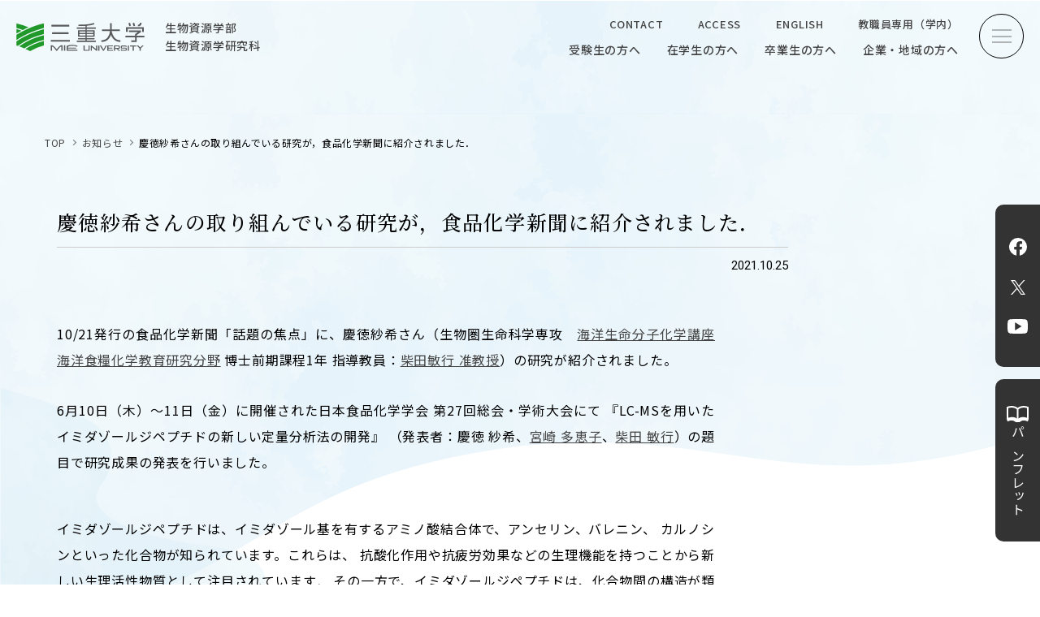

--- FILE ---
content_type: text/html
request_url: https://www.bio.mie-u.ac.jp/org/master-15/dep03/course08/lab58/post-342.html
body_size: 25600
content:
<!doctype html>
<html lang="ja">

<head>
<meta charset="utf-8">
<meta name="viewport" content="width=device-width, initial-scale=1.0">
<script>
  var ua = navigator.userAgent
  var sp = (ua.indexOf('iPhone') > 0 || ua.indexOf('Android') > 0 && ua.indexOf('Mobile') > 0)
  var tab = (!sp && (ua.indexOf('iPad') > 0 || ua.indexOf('Android') > 0))
  if (tab) new ViewportExtra(768)
  if (sp) new ViewportExtra({ minWidth: 375})
  
</script>
<title>三重大学　生物資源学部・大学院生物資源学研究科  | 慶徳紗希さんの取り組んでいる研究が，食品化学新聞に紹介されました．</title>
<meta content='山の頂から海の底までを教育・研究の対象とする学部として1987年に誕生しました。' name='description' />
<meta content='三重大学,生物資源学部,大学院生物資源学研究科' name='keywords' />
<meta name="facebook-domain-verification" content="f8s82f8f5bbqxcy2efg65iydn3njin" />
<!-- OpenGraph -->
<meta property='og:title' content='三重大学 生物資源学部  | 慶徳紗希さんの取り組んでいる研究が，食品化学新聞に紹介されました．'>
<meta property='og:description' content=' | 慶徳紗希さんの取り組んでいる研究が，食品化学新聞に紹介されました．'>
<meta property='og:type' content='website'>
<meta property='og:url' content='https://www.bio.mie-u.ac.jp/org/master-15/dep03/course08/lab58/post-342.html'>

  
  
  
<meta property='og:image' content='https://www.bio.mie-u.ac.jp/assets_c/2025/06/chidori.bio.mie-u.ac.jp-thumb-363x345-2183.jpg'>
  

<meta property='og:site_name' content='三重大学生物資源学部'>
<meta name='twitter:card' content='summary_large_image'>
<meta name='twitter:title' content='三重大学 生物資源学部 | 慶徳紗希さんの取り組んでいる研究が，食品化学新聞に紹介されました．' />
<meta name='twitter:description' content='慶徳紗希さんの取り組んでいる研究が，食品化学新聞に紹介されました．' />

  
  
  
<meta name='twitter:image' content='https://www.bio.mie-u.ac.jp/assets_c/2025/06/chidori.bio.mie-u.ac.jp-thumb-363x345-2183.jpg'>
  

<!-- favicon -->
<link rel='shortcut icon' type='image/vnd.microsoft.icon' href='https://www.bio.mie-u.ac.jp/favicon.ico' />
<!-- CSS -->
<link href="https://www.bio.mie-u.ac.jp/style-.css" rel="stylesheet" type="text/css">
<link href="https://www.bio.mie-u.ac.jp/assets23/css/common.css" rel="stylesheet" type="text/css">
<link href="https://www.bio.mie-u.ac.jp/assets23/css/tmp.css" rel="stylesheet" type="text/css">

<link href="https://www.bio.mie-u.ac.jp/assets23/css/page.css" rel="stylesheet" type="text/css">

</MTIf>
<link href="https://www.bio.mie-u.ac.jp/assets23/css/style_trial.css?20240902001" rel="stylesheet" type="text/css">
<link rel="preconnect" href="https://fonts.googleapis.com">
<link rel="preconnect" href="https://fonts.gstatic.com" crossorigin>
<link href="https://fonts.googleapis.com/css2?family=Bebas+Neue&family=Cormorant+Garamond:ital,wght@0,300;0,400;0,500;0,600;0,700;1,300;1,400;1,500;1,600;1,700&family=Noto+Sans+JP:wght@300;400;500;700&family=Noto+Serif+JP:wght@300;400;500;600;700&family=Roboto:ital,wght@0,300;0,400;0,500;0,700;0,900;1,300;1,400;1,500;1,700;1,900&display=swap" rel="stylesheet">
<!-- Global site tag (gtag.js) - Google Analytics -->
<script async src="https://www.googletagmanager.com/gtag/js?id=G-EK7QXJ3FB9"></script>
<script>
  window.dataLayer = window.dataLayer || [];
  function gtag(){dataLayer.push(arguments);}
  gtag('js', new Date());

  gtag('config', 'G-EK7QXJ3FB9');
</script>
</head>

<div id="wrap">
<header id="header">

  <div class="header">
  <h1><a href="https://www.bio.mie-u.ac.jp/" title="三重大学生物資源学部・生物資源学研究科"><span class="logo">三重大学</span><p>生物資源学部<span>生物資源学研究科</span></p></a>
    </h1>
    <div class="gnav">
      <ul class="top_nav">
        <li><a href="https://www.bio.mie-u.ac.jp/contact/" title="CONTACT">CONTACT</a></li>
        <li><a href="https://www.mie-u.ac.jp/about/overview/access/" title="ACCESS">ACCESS</a></li>
        <li><a href="https://www.bio.mie-u.ac.jp/en/" title="ENGLISH">ENGLISH</a></li>
        <li><a href="https://www.bio.mie-u.ac.jp/faculty/" title="教職員専用（学内）">教職員専用（学内）</a></li>
      </ul>
      <ul class="btm_nav">
        <li><a href="https://www.bio.mie-u.ac.jp/admission/" title="受験生の方へ">受験生の方へ</a></li>
        <li><a href="https://www.bio.mie-u.ac.jp/campus/" title="在学生の方へ">在学生の方へ</a></li>
        <li><a href="https://www.bio.mie-u.ac.jp/alumni/" title="卒業生の方へ">卒業生の方へ</a></li>
        <li><a href="https://www.bio.mie-u.ac.jp/industry/" title="企業・地域の方へ">企業・地域の方へ</a></li>
      </ul>
    </div>
    <!---->
    <div class="toggle">
      <span></span>
      <span></span>
      <span></span>
    </div>
    <!---->
  </div>
</header>
  
  
<nav>
  <div class="toggle close">
    <span></span>
    <span></span>
    <span></span>
  </div>
  <!---->
  <div class="footer">
    <div class="footer_box">
      <div class="footer_left">
      <p class="logo"><a href="https://www.mie-u.ac.jp/" title="三重大学" target="_blank" class="logo">三重大学</a></p>
      <p class="top"><a href="https://www.bio.mie-u.ac.jp/academics/undergraduate-15/">生物資源学部</a><br><a href="https://www.bio.mie-u.ac.jp/academics/graduate-index.html">生物資源学研究科</a></p>
        <p class="add">〒514-8507<br><span>三重県津市栗真町屋町1577</span><br><!--<a href="tel:059-232-1211" title="">-->TEL　059-232-1211（代表）<!--</a>--></p>
 
        <ul class="menu">
          <li><a href="https://www.bio.mie-u.ac.jp/link/" title="サイトマップ">サイトマップ</a></li>
          <li><a href="https://www.bio.mie-u.ac.jp/contact/" title="お問い合わせ">お問い合わせ</a></li>
          <li><a href="https://www.mie-u.ac.jp/about/overview/access/" title="交通案内">交通案内</a></li>
          <li><a href="https://www.mie-u.ac.jp/about/overview/access/campus-map.html" title="キャンパスマップ">キャンパスマップ</a></li>
          <li class="none"><a href="https://www.bio.mie-u.ac.jp/archives.html" title="ニュース">ニュース</a></li>
          <li class="none"><a href="https://www.bio.mie-u.ac.jp/org/undergraduate-15/dep00/post-20250341.html" title="全国農学系学部長会議">農学がつなぐミライ</a></li>
        </ul>
        <ul class="sns">
          <li><a href="https://www.facebook.com/miebioOC" title="Facebook" target="_blank" class="fb">Facebook</a></li>
          <li><a href="https://twitter.com/miebioOC" title="X" target="_blank" class="tw">X</a></li>
          <li><a href="https://www.youtube.com/channel/UCSsKxEgqBhjtEaP2FNYs4Sw" title="YouTube" target="_blank" class="yt">YouTube</a></li>
       </ul> 
        <ul class="blank">
          <li class="block"><a href="https://www.bio.mie-u.ac.jp/archives.html" title="ニュース">ニュース</a></li>
          <!--<li><a href="https://www.mie-u.ac.jp/" title="三重大学公式サイト" target="_blank" class="">三重大学公式サイト</a></li>
          <li><a href="https://www.bio.mie-u.ac.jp/faculty/" title="教職員専用（学内）" target="_blank" class="">教職員専用（学内）</a></li>-->
        </ul>  
      </div>
      <!---->
      <div class="footer_right">
      <div class="footer_right_sp">
        <dl>
          <dt>三重大学</dt>
          <dd class="top"><span>生物資源学部／生物資源学研究科</span><a href="https://www.bio.mie-u.ac.jp/en/" title="ENGLISH">ENGLISH</a></dd>
        </dl>  
      </div>
        
        <div class="right_top">
          <div class="search_box">
            <form class="header-search-form" role="form" action="https://www.bio.mie-u.ac.jp/results/index.html" id="searchbox_009470680008838415941:dn6kwt4zwtq">
            <input type="hidden" name="cx" value="009470680008838415941:dn6kwt4zwtq">
            <input type="hidden" name="cof" value="FORID:11">
            <input type="hidden" name="sa">
            <div class="input-group">
            <input name="q" class="form-control" type="text" id="search_input" style="font-family: ts-unused;" placeholder="SEARCH">
            <span class="input-group-btn">
            <button class="btn btn-default" type="submit"></button>
            </span>
            </div>
            </form>
            <script type="text/javascript" src="http://www.google.com/coop/cse/brand?form=searchbox_009470680008838415941%3Adn6kwt4zwtq"></script>
          </div>
          <div class="right_top_link">
            <div>
              <a href="https://www.bio.mie-u.ac.jp/admission/" title="受験生の方へ">受験生の方へ</a>
              <a href="https://www.bio.mie-u.ac.jp/campus/" title="在学生の方へ">在学生の方へ</a>
              <a href="https://www.bio.mie-u.ac.jp/alumni/" title="卒業生の方へ">卒業生の方へ</a>
              <a href="https://www.bio.mie-u.ac.jp/industry/" title="企業・地域の方へ">企業・地域の方へ</a>
            </div>  
            <a href="https://www.bio.mie-u.ac.jp/en/" title="ENGLISH">ENGLISH</a>　　　<a href="https://www.bio.mie-u.ac.jp/faculty/" title="教職員専用（学内）">教職員専用（学内）</a>
          </div>
        </div>
        <ul class="right_menu">
          <li><img src="https://www.bio.mie-u.ac.jp/assets23/img/common/C_hedder_photo-2.jpg"><a href="https://www.bio.mie-u.ac.jp/admission/open/" title="オープンキャンパス"><span>OPEN CAMPUS</span>オープンキャンパス</a></li>
          <li><img src="https://www.bio.mie-u.ac.jp/files/202408271203-2.png"><a href="https://www.bio.mie-u.ac.jp/about/service/summar.html" title="学問探求セミナー"><span>OUR OPEN LECTURE</span>学問探求セミナー</a></li>
          <li><img src="https://www.bio.mie-u.ac.jp/assets23/img/common/C_hedder_photo.jpg"><a href="https://www.bio.mie-u.ac.jp/research/" title="学生研究紹介・インタビュー"><span>INTERVIEW</span>学生研究紹介・<br>インタビュー</a></li>
        </ul>
        <ul class="right_menu">
          <li><a href="https://www.bio.mie-u.ac.jp/about/" title="学部概要"><span>ABOUT</span>学部概要</a></li>
          <li><a href="https://www.bio.mie-u.ac.jp/academics/" title="教育（学部・大学院等）"><span>ACADEMICS</span>教育（学部・大学院等）</a></li>
          <li><a href="https://www.bio.mie-u.ac.jp/admission/" title="入試情報"><span>ADMISSION</span>入試情報</a></li>
          <li><a href="https://www.bio.mie-u.ac.jp/research/" title="研究"><span>RESEARCH</span>研究</a></li>
          <li><a href="https://www.bio.mie-u.ac.jp/research/cooperations/" title="社会連携"><span>SOCIAL</span>社会連携</a></li>
          <li><a href="https://www.bio.mie-u.ac.jp/campus/" title="大学生活"><span>CAMPUS LIFE</span>大学生活</a></li>
        </ul>
        <ul class="right_menu">
          <li><a href="https://www.bio.mie-u.ac.jp/academics/facilities/" title="附属教育研究施設"><span>CENTERS</span>附属教育研究施設</a></li>
          <li><a href="https://www.bio.mie-u.ac.jp/about/publications.html" title="パンフレット"><span>PAMPHLET</span>パンフレット</a></li>
          <li><a href="https://www.bio.mie-u.ac.jp/academics/faculty/" title="教員一覧"><span>FACULTY</span>教員一覧</a></li>
          <li><a href="https://www.bio.mie-u.ac.jp/about/events.html" title="イベントカレンダー"><span>EVENTS</span>イベントカレンダー</a></li>
          <li><a href="https://www.bio.mie-u.ac.jp/research/bulletin.html" title="生物資源学研究科紀要"><span>BULLETIN</span>生物資源学研究科紀要</a></li>
                  <li><a href="https://anpic-mie-u.jecc.jp/mie-u/login/" title="ANPIC"><span>ANPIC</span>ANPIC安否情報システム</a></li>
        </ul>
      </div>
      <!---->
      <ul class="footer_bnr">
        <li><a href="https://www.rscn.mie-u.ac.jp/" title="三重大学地域拠点サテライト" target="_blank"><img src="https://www.bio.mie-u.ac.jp/assets23/img/common/footer_bnr01.jpg" alt="三重大学地域拠点サテライト"></a></li>
        <li><a href="https://100.bio.mie-u.ac.jp/" title="生物資源100周年記念サイト" target="_blank"><img src="https://www.bio.mie-u.ac.jp/assets23/img/common/footer_bnr02.jpg" alt="生物資源100周年記念サイト"></a></li>
        <li><a href="https://www.facebook.com/2078161932452916?ref=embed_page" title="facebook｜練習船勢水丸" target="_blank"><img src="https://www.bio.mie-u.ac.jp/assets23/img/common/footer_bnr03.jpg" alt="facebook｜練習船勢水丸"></a></li>
        <li><a href="https://www.mie-u.ac.jp/R-navi/" title="三重大学Rナビ" target="_blank"><img src="https://www.bio.mie-u.ac.jp/assets23/img/common/footer_bnr04.jpg" alt="三重大学Rナビ"></a></li>
      </ul>
      <small>&copy; 2023 Mie University.</small>
    </div>
  </div>
</nav>
<main>

  <ul class="bread">
    <li><a href="https://www.bio.mie-u.ac.jp/" title="TOP">TOP</a></li>
    <li><a href="https://www.bio.mie-u.ac.jp/archives.html">お知らせ</a></li>
      
      
    <li>慶徳紗希さんの取り組んでいる研究が，食品化学新聞に紹介されました．</li>
      
  </ul>




  <section class="news_content content">




<div class="news_single">
      <p class="ttl">慶徳紗希さんの取り組んでいる研究が，食品化学新聞に紹介されました．</p>
      <time>2021.10.25</time>
      <div id="mieu-content-body">
        <div style="width: 90%; max-width: 900px;">
<p>
10/21発行の食品化学新聞「話題の焦点」に、慶徳紗希さん（生物圏生命科学専攻　<a href="https://www.bio.mie-u.ac.jp/academics/master-15/dep03/course09/" target="_blank" rel="noreferrer noopener">海洋生命分子化学講座</a> 
<a href="https://www.bio.mie-u.ac.jp/academics/master-15/dep03/course08/lab58/" target="_blank" rel="noreferrer noopener">海洋食糧化学教育研究分野</a> 博士前期課程1年 指導教員：<a href="https://www.bio.mie-u.ac.jp/academics/faculty/ToshiyukiShibata.html" target="_blank" rel="noreferrer noopener">柴田敏行 准教授</a>）の研究が紹介されました。
</p>





   

<p>
6月10日（木）～11日（金）に開催された日本食品化学学会 第27回総会・学術大会にて
『LC-MSを用いたイミダゾールジペプチドの新しい定量分析法の開発』
（発表者：慶徳 紗希、<a href="https://www.bio.mie-u.ac.jp/academics/faculty/TaekoMiyazaki.html" target="_blank" rel="noreferrer noopener">宮崎 多恵子</a>、<a href="https://www.bio.mie-u.ac.jp/academics/faculty/ToshiyukiShibata.html" target="_blank" rel="noreferrer noopener">柴田 敏行</a>）の題目で研究成果の発表を行いました。

</p>
<br><br>

<p>
イミダゾールジペプチドは、イミダゾール基を有するアミノ酸結合体で、アンセリン、バレニン、
カルノシンといった化合物が知られています。これらは、
抗酸化作用や抗疲労効果などの生理機能を持つことから新しい生理活性物質として注目されています．
その一方で、イミダゾールジペプチドは、化合物間の構造が類似しているため分離が困難であり、
定量分析が難しい化合物群と考えられています。

</p>


<center><img src="https://www.bio.mie-u.ac.jp/files/imidazole2.png" style="border: 2px solid #DDDDDD; width: 90%; max-width: 500px;"></center><br><br>
<p>
慶徳さんは、「高速かつ高感度なイミダゾールジペプチドの定量分析法」に成功しており、
食品化学新聞から取材を受けました。
</p>
<br><br>
<p>
詳しくは下記サイトをご覧ください。（三重大学外部のホームページです。）<br><br>

⇒　<a href="https://www.foodchemicalnews.co.jp/item/cartfcnews/6157.html" target="_blank" rel="noreferrer noopener">
https://www.foodchemicalnews.co.jp/item/cartfcnews/6157.html</a><br>

</p>
</div>
      </div>
  </section>
</main>
<side class="side_fixed">
  <ul class="sns">
    <li><a href="https://www.facebook.com/miebioOC" title="Facebook" target="_blank" class="fb">Facebook</a></li>
    <li><a href="https://twitter.com/miebioOC" title="X" target="_blank" class="tw">X</a></li>
    <li><a href="https://www.youtube.com/channel/UCSsKxEgqBhjtEaP2FNYs4Sw" title="YouTube" target="_blank" class="yt">YouTube</a></li>
  </ul> 
  <a href="https://www.bio.mie-u.ac.jp/about/publications.html" target="_blank" title=""><span>パンフレット</span></a>
</side>  
  
<footer>
<div class="bg"></div>
  
  <div class="footer">
    <div class="footer_box">
      <div class="footer_left">
        <a href="https://www.mie-u.ac.jp/" title="三重大学" target="_blank" class="logo">三重大学</a>
        <p class="top"><a href="https://www.bio.mie-u.ac.jp/academics/undergraduate-15/">生物資源学部</a><br><a href="https://www.bio.mie-u.ac.jp/academics/graduate-index.html">生物資源学研究科</a></p>
        <p class="add">〒514-8507<br><span>三重県津市栗真町屋町1577</span><br><!--<a href="tel:059-232-1211" title="">-->TEL　059-232-1211（代表）<!--</a>--></p>
 
        <ul class="menu">
          <li><a href="https://www.bio.mie-u.ac.jp/link/" title="サイトマップ">サイトマップ</a></li>
          <li><a href="https://www.bio.mie-u.ac.jp/contact/" title="お問い合わせ">お問い合わせ</a></li>
          <li><a href="https://www.mie-u.ac.jp/about/overview/access/" title="交通案内">交通案内</a></li>
          <li class="none"><a href="https://www.mie-u.ac.jp/about/overview/access/campus-map.html" title="キャンパスマップ">キャンパスマップ</a></li>
          <li class="none"><a href="https://www.bio.mie-u.ac.jp/archives.html" title="ニュース">ニュース</a></li>
          <li class="none"><a href="https://www.bio.mie-u.ac.jp/org/undergraduate-15/dep00/post-20250341.html" title="全国農学系学部長会議">農学がつなぐミライ</a></li>
        </ul>
        <ul class="sns">
          <li><a href="https://www.facebook.com/miebioOC" title="Facebook" target="_blank" class="fb">Facebook</a></li>
          <li><a href="https://twitter.com/miebioOC" title="X" target="_blank" class="tw">X</a></li>
          <li><a href="https://www.youtube.com/channel/UCSsKxEgqBhjtEaP2FNYs4Sw" title="YouTube" target="_blank" class="yt">YouTube</a></li>
 
        </ul> 
        <ul class="blank">
          <li class="block"><a href="https://www.mie-u.ac.jp/about/overview/access/campus-map.html" title="キャンパスマップ">キャンパスマップ</a></li>
          <li class="block"><a href="https://www.bio.mie-u.ac.jp/archives.html" title="ニュース">ニュース</a></li>
   
        </ul>  
      </div>
      <!---->
      <div class="footer_right">
      <div class="footer_right_sp">
        <dl>
          <dt>
        <a href="https://www.mie-u.ac.jp/" title="三重大学" target="_blank" class="logo">三重大学</a></dt>
          <dd class="top"><span>生物資源学部／生物資源学研究科</span><a href="https://www.bio.mie-u.ac.jp/en/" title="ENGLISH">ENGLISH</a></dd>
        </dl>  
      </div>
        
        <div class="right_top">
          <div class="search_box">
            <form class='header-search-form' role='form' action='https://www.bio.mie-u.ac.jp/results/index.html' id='searchbox_009470680008838415941:dn6kwt4zwtq'>
              <input type="hidden" name="cx" value="009470680008838415941:dn6kwt4zwtq" />
              <input type="hidden" name="cof" value="FORID:11" />
              <input type="hidden" name="sa" />
              <div class='input-group'>
                <input name="q" class='form-control' type='text' id='search_input' style="font-family: ts-unused;" placeholder="SEARCH" />
                <span class='input-group-btn'>
                  <button class='btn btn-default' type='submit'></button>
                </span>
              </div>
            </form>
            <script type="text/javascript" src="http://www.google.com/coop/cse/brand?form=searchbox_009470680008838415941%3Adn6kwt4zwtq"></script>
          </div>
          <div class="right_top_link">
            <div>
              <a href="https://www.bio.mie-u.ac.jp/admission/" title="受験生の方へ">受験生の方へ</a>
              <a href="https://www.bio.mie-u.ac.jp/campus/" title="在学生の方へ">在学生の方へ</a>
              <a href="https://www.bio.mie-u.ac.jp/alumni/" title="卒業生の方へ">卒業生の方へ</a>
              <a href="https://www.bio.mie-u.ac.jp/industry/" title="企業・地域の方へ">企業・地域の方へ</a>
              <a href="https://www.bio.mie-u.ac.jp/faculty/" title="教職員専用（学内）" target="_blank" class="pc_none">教職員専用（学内）</a>
            </div>  
            <a href="https://www.bio.mie-u.ac.jp/en/" title="ENGLISH">ENGLISH</a><a href="https://www.bio.mie-u.ac.jp/faculty/" title="教職員専用（学内）" target="_blank" class="blank">教職員専用（学内）</a>
          </div>
        </div>
        <ul class="right_menu">
          <li><img src="https://www.bio.mie-u.ac.jp/assets23/img/common/C_hedder_photo-2.jpg"><a href="https://www.bio.mie-u.ac.jp/admission/open/" title="オープンキャンパス"><span>OPEN CAMPUS</span>オープンキャンパス</a></li>
          <li><img src="https://www.bio.mie-u.ac.jp/files/202408271203-2.png"><a href="https://www.bio.mie-u.ac.jp/about/service/summar.html" title="学問探求セミナー"><span>OUR OPEN LECTURE</span>学問探求セミナー</a></li>
          <li><img src="https://www.bio.mie-u.ac.jp/assets23/img/common/C_hedder_photo.jpg"><a href="https://www.bio.mie-u.ac.jp/cate/research/interview/" title="学生研究紹介・インタビュー"><span>INTERVIEW</span>学生研究紹介・<br>インタビュー</a></li>
        </ul>
        <ul class="right_menu">
          <li><a href="https://www.bio.mie-u.ac.jp/about/" title="学部概要"><span>ABOUT</span>学部概要</a></li>
          <li class="center"><a href="https://www.bio.mie-u.ac.jp/academics/" title="教育（学部・大学院等）"><span>ACADEMICS</span>教育（学部・大学院等）</a></li>
          <li><a href="https://www.bio.mie-u.ac.jp/admission/" title="入試情報"><span>ADMISSION</span>入試情報</a></li>
          <li><a href="https://www.bio.mie-u.ac.jp/research/" title="研究"><span>RESEARCH</span>研究</a></li>
          <li class="center"><a href="https://www.bio.mie-u.ac.jp/research/cooperations/" title="社会連携"><span>SOCIAL COLLABORATION</span>社会連携</a></li>
          <li><a href="https://www.bio.mie-u.ac.jp/campus/" title="大学生活"><span>CAMPUS LIFE</span>大学生活</a></li>
        </ul>
        <ul class="right_menu">
          <li><a href="https://www.bio.mie-u.ac.jp/academics/facilities/" title="附属教育研究施設"><span>CENTERS</span>附属教育研究施設</a></li>
          <li class="center"><a href="https://www.bio.mie-u.ac.jp/about/publications.html" title="パンフレット"><span>PAMPHLET</span>パンフレット</a></li>
          <li><a href="https://www.bio.mie-u.ac.jp/academics/faculty/" title="教員一覧"><span>FACULTY</span>教員一覧</a></li>
          <li><a href="https://www.bio.mie-u.ac.jp/about/events.html" title="イベントカレンダー"><span>EVENTS CALENDAR</span>イベントカレンダー</a></li>
          <li class="center"><a href="https://www.bio.mie-u.ac.jp/research/bulletin.html" title="生物資源学研究科紀要"><span>BULLETIN</span>生物資源学研究科紀要</a></li>
          <li><a href="https://anpic-mie-u.jecc.jp/mie-u/login/" title="ANPIC"><span>ANPIC</span>ANPIC安否情報システム</a></li>
      </ul>
      </div>
      <!---->
      <ul class="footer_bnr">
        <li><a href="https://www.rscn.mie-u.ac.jp/" title="三重大学地域拠点サテライト" target="_blank"><img src="https://www.bio.mie-u.ac.jp/assets23/img/common/footer_bnr01.jpg" alt="三重大学地域拠点サテライト"></a></li>
        <li><a href="https://100.bio.mie-u.ac.jp/" title="生物資源100周年記念サイト" target="_blank"><img src="https://www.bio.mie-u.ac.jp/assets23/img/common/footer_bnr02.jpg" alt="生物資源100周年記念サイト"></a></li>
        <li><a href="https://www.facebook.com/2078161932452916?ref=embed_page" title="facebook｜練習船勢水丸" target="_blank"><img src="https://www.bio.mie-u.ac.jp/assets23/img/common/footer_bnr03.jpg" alt="facebook｜練習船勢水丸"></a></li>
        <li><a href="https://www.mie-u.ac.jp/R-navi/" title="三重大学Rナビ" target="_blank"><img src="https://www.bio.mie-u.ac.jp/assets23/img/common/footer_bnr04.jpg" alt="三重大学Rナビ"></a></li>
      </ul>
      <small>&copy; 2023 Mie University.</small>
      
      <div class="page_top">
        TOP
      </div>  
      
      
    </div>
  </div>
</footer>

</div>
<script src="https://ajax.googleapis.com/ajax/libs/jquery/2.2.4/jquery.min.js"></script>
<script src="https://www.bio.mie-u.ac.jp/assets23/js/common.js"></script>




</body>
</html>


--- FILE ---
content_type: text/css
request_url: https://www.bio.mie-u.ac.jp/assets23/css/page.css
body_size: 206373
content:
@charset "UTF-8";
img {
  image-rendering: -webkit-optimize-contrast; }

body {
  background: url("../img/common/page_top-pattern_a01.png") center top no-repeat;
  background-size: 1920px 800px; }
  body:before {
    position: absolute;
    content: "";
    display: block;
    background: url("../img/index/object-1.svg") left top no-repeat;
    background-size: contain;
    width: 520px;
    height: 630px;
    left: 0;
    top: 940px; }
  body:after {
    position: absolute;
    content: "";
    display: block;
    background: url("../img/index/object-2.svg") right top no-repeat;
    background-size: contain;
    width: 360px;
    height: 580px;
    right: 0;
    top: 1575px; }
  body.pattern_a01 {
    background: url("../img/common/page_top-pattern_a01.png") center top no-repeat;
    background-size: 1920px 800px; }
  body.pattern_b01 {
    background: url("../img/common/page_top-pattern_b01.png") center top no-repeat;
    background-size: 1920px 580px; }

#wrap {
  padding: 170px 0 0;
  position: relative; }
  #wrap:after {
    position: absolute;
    content: "";
    display: block;
    background: url("../img/index/object-3.svg") right top no-repeat;
    background-size: contain;
    width: 350px;
    height: 647px;
    left: 0;
    bottom: 1585px;
    z-index: -1; }

@media (min-width: 1921px) {
  body {
    background: url("../img/common/page_top-pattern_a01.png") center top no-repeat;
    background-size: 100% 800px; }
    body.pattern_a01 {
      background: url("../img/common/page_top-pattern_a01.png") center top no-repeat;
      background-size: 100% 800px; }
    body.pattern_b01 {
      background: url("../img/common/page_top-pattern_b01.png") center top no-repeat;
      background-size: 100% 580px; } }
@media (max-width: 1024px) {
  #wrap {
    padding: 140px 0 0;
    position: relative; }
    #wrap:after {
      bottom: 1700px;
      z-index: -1; } }
/*max-width:1024px*/
@media (max-width: 768px) {
  body {
    background: url("../img/common/page_top-pattern_sp-a01.png") left top no-repeat;
    background-size: 799px 662px; }
    body.pattern_a01 {
      background: url("../img/common/page_top-pattern_sp-a01.png") left top no-repeat;
      background-size: 799px 662px; }
    body.pattern_b01 {
      background: url("../img/common/page_top-pattern_sp-b01.png") left top no-repeat;
      background-size: 768px 461px; }

  body:before {
    display: none !important; }
  body:after {
    display: none !important; }

  #wrap {
    padding: 100px 0 0; }
    #wrap:after {
      display: none; } }
/*max-width:768px*/
@media (max-width: 480px) {
  body.pattern_a01 {
    background: url("../img/common/page_top-pattern_sp-a01.png") left top no-repeat;
    background-size: 500px 415px; }
  body.pattern_b01 {
    background: url("../img/common/page_top-pattern_sp-b01.png") left top no-repeat;
    background-size: 500px 300px; } }
/*max-width:768px*/
/***************************************/
#header {
  transition: .3s;
  position: absolute;
  top: 0;
  left: 0; }
  #header.active {
    animation: active 0.5s forwards;
    position: fixed;
    background-color: #fff;
    top: 0;
    left: 0; }

@keyframes active {
  from {
    top: 0;
    opacity: 0;
    transform: translateY(-100px); }
  to {
    opacity: 1;
    transform: translateY(0); } }
/***************************************/
.slider {
  display: none !important; }

footer {
  margin: 0; }

@media (max-width: 1024px) {
  footer .footer_box {
    padding-top: 145px; } }
/*max-width:1024px*/
@media (max-width: 768px) {
  footer .footer_box {
    padding-top: 100px; } }
/*max-width:768px*/
@media (max-width: 480px) {
  footer .footer_box {
    padding-top: 65px; } }
/*max-width:480px*/
/***************************************/
.link {
  display: -webkit-box;
  display: -ms-flexbox;
  display: -webkit-flex;
  display: flex;
  flex-direction: row;
  flex-wrap: wrap;
  -webkit-box-pack: justify;
  -ms-flex-pack: justify;
  -webkit-justify-content: flex-start;
  justify-content: flex-start;
  align-items: flex-start;
  margin: 0 0 100px; }
  .link p {
    width: 100%;
    display: -webkit-box;
    display: -ms-flexbox;
    display: -webkit-flex;
    display: flex;
    flex-direction: row;
    flex-wrap: wrap;
    -webkit-box-pack: justify;
    -ms-flex-pack: justify;
    -webkit-justify-content: space-between;
    justify-content: space-between;
    align-items: flex-start;
    color: #fff;
    padding: 5px 15px;
    margin: 0 0 20px;
    background-color: #558942; }
    .link p.normal_txt {
      background-color: inherit;
      color: #000;
      font: 1.6rem/2.0em 'Noto Sans JP', sans-serif;
      font-weight: 500;
      padding: 0;
      margin: -20px 0 50px; }
  .link div {
    display: -webkit-box;
    display: -ms-flexbox;
    display: -webkit-flex;
    display: flex;
    flex-direction: row;
    flex-wrap: wrap;
    -webkit-box-pack: justify;
    -ms-flex-pack: justify;
    -webkit-justify-content: space-between;
    justify-content: space-between;
    width: 100%;
    margin: 0 0 20px; }
  .link a {
    margin: 0 0 24px 0; }
  .link .grid a {
    width: calc((100% - 48px)/3); }
    .link .grid a.block2 {
      width: calc((100% - 24px)/2); }
    .link .grid a.w100 {
      width: 100%; }
  .link .grid04 a {
    width: calc((100% - 72px)/4);
    padding: 26px 26px 45px; }
    .link .grid04 a:before {
      top: auto;
      bottom: 20px; }
    .link .grid04 a:after {
      top: auto;
      bottom: 15px; }

.block_link {
  border: 1px solid #558942;
  border-bottom: 3px solid #558942;
  padding: 15px 90px 18px 20px;
  position: relative;
  background-color: #fff;
  font: 1.5rem/1.6em 'Noto Sans JP', sans-serif;
  font-weight: 400;
  color: #558942;
  min-height: 80px;
  display: -webkit-box;
  display: -ms-flexbox;
  display: -webkit-flex;
  display: flex;
  flex-direction: column;
  flex-wrap: wrap;
  -webkit-box-pack: justify;
  -ms-flex-pack: justify;
  -webkit-justify-content: center;
  justify-content: center; }
  .block_link:before {
    position: absolute;
    content: "";
    display: block;
    width: 55px;
    height: 1px;
    background-color: #558942;
    top: 50%;
    left: auto;
    right: 20px;
    -webkit-transform: translate(0%, -50%);
    /* Safari用 */
    transform: translate(0%, -50%); }
  .block_link:after {
    position: absolute;
    content: "";
    display: block;
    width: 6px;
    height: 6px;
    border-radius: 100%;
    background-color: #558942;
    top: 50%;
    left: auto;
    right: 20px;
    -webkit-transform: translate(0%, -50%);
    /* Safari用 */
    transform: translate(0%, -50%); }

@media (hover: hover) {
  .block_link:hover {
    color: #558942;
    background-color: #F3F7F2; } }
@media (max-width: 1280px) {
  .link {
    display: -webkit-box;
    display: -ms-flexbox;
    display: -webkit-flex;
    display: flex;
    flex-direction: row;
    flex-wrap: wrap;
    -webkit-box-pack: justify;
    -ms-flex-pack: justify;
    -webkit-justify-content: flex-start;
    justify-content: flex-start;
    align-items: flex-start;
    margin: 0 0 100px; }
    .link p {
      width: 100%;
      display: -webkit-box;
      display: -ms-flexbox;
      display: -webkit-flex;
      display: flex;
      flex-direction: row;
      flex-wrap: wrap;
      -webkit-box-pack: justify;
      -ms-flex-pack: justify;
      -webkit-justify-content: space-between;
      justify-content: space-between;
      align-items: flex-start;
      color: #fff;
      padding: 5px 15px;
      margin: 0 0 20px;
      background-color: #558942; }
    .link div {
      display: -webkit-box;
      display: -ms-flexbox;
      display: -webkit-flex;
      display: flex;
      flex-direction: row;
      flex-wrap: wrap;
      -webkit-box-pack: justify;
      -ms-flex-pack: justify;
      -webkit-justify-content: space-between;
      justify-content: space-between;
      width: 100%;
      margin: 0 0 20px; }
    .link a {
      margin: 0 0 24px 0; }
    .link .grid a {
      width: calc((100% - 24px)/2); }
      .link .grid a.block2 {
        width: calc((100% - 24px)/2); }
      .link .grid a.w100 {
        width: 100%; }
    .link .grid04 a {
      width: calc((100% - 24px)/2);
      padding: 15px 90px 18px 20px; }
      .link .grid04 a:before {
        top: 50%;
        left: auto;
        right: 20px;
        -webkit-transform: translate(0%, -50%);
        transform: translate(0%, -50%); }
      .link .grid04 a:after {
        top: 50%;
        left: auto;
        right: 20px; } }
/*max-width:1280px*/
@media (max-width: 1024px) {
  .link a {
    margin-bottom: 20px; }
  .link .grid a {
    width: 100%;
    max-width: 100%; }
    .link .grid a.block2 {
      width: 100%;
      max-width: 100%; }
    .link .grid a.w100 {
      width: 100%;
      max-width: 100%; }
  .link .grid04 a {
    width: 100%;
    max-width: 100%;
    padding: 15px 90px 18px 20px; }
    .link .grid04 a:last-of-type {
      margin: 0; } }
/*max-width:1024px*/
@media (max-width: 768px) {
  .link p.normal_txt {
    background-color: inherit;
    color: #000;
    font: 1.5rem/2.0em 'Noto Sans JP', sans-serif;
    font-weight: 400;
    padding: 0;
    margin: 0 0 50px; }

  .block_link {
    padding: 5px 90px 8px 20px;
    min-height: 55px; }
    .block_link:before {
      position: absolute;
      content: "";
      display: block;
      width: 55px;
      height: 1px;
      background-color: #558942;
      top: 50%;
      left: auto;
      right: 20px;
      -webkit-transform: translate(0%, -50%);
      /* Safari用 */
      transform: translate(0%, -50%); }
    .block_link:after {
      position: absolute;
      content: "";
      display: block;
      width: 6px;
      height: 6px;
      border-radius: 100%;
      background-color: #558942;
      top: 50%;
      left: auto;
      right: 20px;
      -webkit-transform: translate(0%, -50%);
      /* Safari用 */
      transform: translate(0%, -50%); } }
/*max-width:768px*/
/*max-width:480px*/
/***************************************/
.top {
  width: calc(100% - 140px);
  max-width: 1080px;
  margin: 0 auto 160px; }
  .top p {
    font: 1.6rem/2.2em 'Noto Serif JP', serif;
    font-weight: 500;
    text-align: justify;
    text-justify: inter-ideograph; }
    .top p.research_news_txt, .top p.social_cooperation_txt {
      font: 1.7rem/2.2em 'Noto Serif JP', serif;
      font-weight: 400; }
  .top strong {
    font: 2.4rem/2.0em 'Noto Serif JP', serif;
    font-weight: 700; }
  .top.Academics_top {
    margin: 0 auto 100px; }
  .top .sub_ttl {
    font: 1.8rem/1.0em 'Noto Serif JP', serif;
    font-weight: 600;
    padding: 0 30px;
    color: #558942;
    margin: 0 0 40px;
    position: relative;
    width: fit-content; }
    .top .sub_ttl:before {
      display: block;
      position: absolute;
      content: "";
      width: 100%;
      height: 70%;
      left: 0;
      top: 50%;
      left: 50%;
      -webkit-transform: translate(-50%, -50%);
      /* Safari用 */
      transform: translate(-50%, -50%);
      border-left: 1px solid #558942;
      border-right: 1px solid #558942; }
  .top h1 {
    width: 100%;
    max-width: 100%;
    margin: 0 0 50px;
    font: 10rem/100% 'Cormorant Garamond', serif;
    font-weight: 500;
    position: relative;
    padding: 0 0 0 130px;
    letter-spacing: 0 !important; }
    .top h1:before {
      display: none; }
    .top h1:after {
      position: absolute;
      content: "";
      display: block;
      top: 50%;
      left: 0%;
      -webkit-transform: translate(0%, -50%);
      /* Safari用 */
      transform: translate(0%, -50%);
      aspect-ratio: 1/1;
      width: 113px;
      height: 113px; }
    .top h1.about_us:after {
      background: url("../img/ttl/ttl_about-us.png") center center no-repeat;
      background-size: contain; }
    .top h1.undergraduate {
      font: 7.5rem/120% 'Cormorant Garamond', serif;
      font-weight: 500;
      margin: 0 0 30px; }
      .top h1.undergraduate:after {
        background: url("../img/ttl/ttl_graduate.png") center center no-repeat;
        background-size: contain;
        top: 3%;
        left: 0%;
        -webkit-transform: translate(0%, 0%);
        transform: translate(0%, 0%); }
    .top h1.about_the_course {
      font: 8.5rem/120% 'Cormorant Garamond', serif;
      font-weight: 500;
      margin: 0 0 30px; }
      .top h1.about_the_course:after {
        background: url("../img/ttl/ttl_about_the_course.png") center center no-repeat;
        background-size: contain;
        top: 3%;
        left: 0%;
        -webkit-transform: translate(0%, 0%);
        transform: translate(0%, 0%); }
    .top h1.faculty:after {
      background: url("../img/ttl/ttl_faculty.png") center center no-repeat;
      background-size: contain; }
    .top h1.centers:after {
      background: url("../img/ttl/ttl_centers.png") center center no-repeat;
      background-size: contain; }
    .top h1.graduate_school {
      font: 8rem/120% 'Cormorant Garamond', serif;
      font-weight: 500; }
      .top h1.graduate_school:after {
        background: url("../img/ttl/ttl_graduate_school.png") center center no-repeat;
        background-size: contain;
        top: 3%;
        left: 0%;
        -webkit-transform: translate(0%, 0%);
        transform: translate(0%, 0%); }
    .top h1.undergraduate_graduate_school:after {
      background: url("../img/ttl/ttl_undergraduate_graduate_school.png") center center no-repeat;
      background-size: contain; }
    .top h1.research_and_social_collaboration {
      font: 7.5rem/120% 'Cormorant Garamond', serif;
      font-weight: 500;
      margin: 0 0 30px; }
      .top h1.research_and_social_collaboration:after {
        background: url("../img/ttl/ttl_research.png") center center no-repeat;
        background-size: contain;
        top: 3%;
        left: 0%;
        -webkit-transform: translate(0%, 0%);
        /* Safari用 */
        transform: translate(0%, 0%); }
    .top h1.research_news, .top h1.social_cooperation {
      font: 4rem/100% 'Noto Serif JP', serif;
      font-weight: 500;
      padding: 0 0 0 40px;
      margin: 0 0 30px;
      border-left: 3px solid #558942; }
      .top h1.research_news:after, .top h1.social_cooperation:after {
        display: none; }

@media (max-width: 1280px) {
  .top h1 {
    font: 9vw/120% 'Cormorant Garamond', serif;
    font-weight: 500; } }
@media (max-width: 1024px) {
  .top h1 {
    font: 8vw/120% 'Cormorant Garamond', serif;
    font-weight: 500; }
    .top h1.research_and_social_collaboration, .top h1.undergraduate, .top h1.graduate_school {
      font: 7vw/120% 'Cormorant Garamond', serif;
      font-weight: 500; }
      .top h1.research_and_social_collaboration:after, .top h1.undergraduate:after, .top h1.graduate_school:after {
        top: 3%;
        left: 0%;
        -webkit-transform: translate(0%, 0%);
        /* Safari用 */
        transform: translate(0%, 0%); }
    .top h1.about_the_course {
      font: 8vw/120% 'Cormorant Garamond', serif;
      font-weight: 500; } }
/*max-width:1024px*/
@media (max-width: 768px) {
  .top {
    width: calc(100% - 40px);
    max-width: 1080px;
    margin: 0 auto 45px !important;
    display: -webkit-box;
    display: -ms-flexbox;
    display: -webkit-flex;
    display: flex;
    flex-direction: column; }
    .top p.brnone br {
      display: none; }
    .top.research_top {
      margin: 0 auto 45px; }
    .top p {
      order: 3;
      font: 1.4rem/2.2em 'Noto Serif JP', serif;
      font-weight: 500;
      text-align: justify;
      text-justify: inter-ideograph;
      margin: 0 0 7px; }
      .top p.research_news_txt, .top p.social_cooperation_txt {
        font: 1.4rem/2.2em 'Noto Serif JP', serif;
        font-weight: 400; }
    .top strong {
      font: 1.9rem/2.0em 'Noto Serif JP', serif;
      font-weight: 700; }
    .top .sub_ttl {
      order: 2;
      font: 1.8rem/1.0em 'Noto Serif JP', serif;
      font-weight: 600;
      padding: 5px 20px;
      margin: 0 0 15px; }
    .top h1 {
      min-height: 85px;
      order: 1;
      width: 100%;
      max-width: 100%;
      margin: 0 0 20px;
      font: 4.0rem/100% 'Cormorant Garamond', serif;
      font-weight: 700;
      position: relative;
      padding: 0 0 0 100px;
      display: -webkit-box;
      display: -ms-flexbox;
      display: -webkit-flex;
      display: flex;
      flex-direction: column;
      flex-wrap: wrap;
      -webkit-justify-content: center;
      justify-content: center; }
      .top h1:after {
        top: 55%;
        left: 0%;
        width: 85px;
        height: 85px; }
      .top h1.research_and_social_collaboration {
        font: 7.2vw/120% 'Cormorant Garamond', serif;
        font-weight: 700; }
        .top h1.research_and_social_collaboration:after {
          top: 3%;
          left: 0%;
          -webkit-transform: translate(0%, 0%);
          /* Safari用 */
          transform: translate(0%, 0%); }
      .top h1.undergraduate, .top h1.graduate_school {
        font: 7.0vw/120% 'Cormorant Garamond', serif;
        font-weight: 700; }
        .top h1.undergraduate:after, .top h1.graduate_school:after {
          top: 3%;
          left: 0%;
          -webkit-transform: translate(0%, 0%);
          /* Safari用 */
          transform: translate(0%, 0%); }
      .top h1.research_news, .top h1.social_cooperation {
        min-height: auto;
        font: 2.5rem/100% 'Noto Serif JP', serif;
        font-weight: 700;
        padding: 8px 0 8px 20px;
        margin: 0 0 20px;
        border-left: 3px solid #558942; }
        .top h1.research_news:after, .top h1.social_cooperation:after {
          display: none; } }
/*max-width:768px*/
/*max-width:480px*/
/***************************************/
.top_line {
  width: 100%;
  margin: 0 auto 160px;
  background-color: #558942;
  color: #fff;
  position: relative;
  z-index: 1; }
  .top_line:before {
    width: 100%;
    height: 1px;
    background-color: #BBD0B3;
    position: absolute;
    content: "";
    top: 5px;
    left: 0; }
  .top_line:after {
    width: 100%;
    height: 1px;
    background-color: #BBD0B3;
    position: absolute;
    content: "";
    bottom: 5px;
    left: 0; }
  .top_line div {
    max-width: 1380px;
    width: 100%;
    padding: 0 90px 0 70px;
    margin: 0 auto;
    display: -webkit-box;
    display: -ms-flexbox;
    display: -webkit-flex;
    display: flex;
    flex-direction: row;
    flex-wrap: wrap;
    -webkit-box-pack: justify;
    -ms-flex-pack: justify;
    -webkit-justify-content: space-between;
    justify-content: space-between;
    align-items: center;
    height: 200px; }
  .top_line h1 {
    font: 3.6rem/1em 'Noto Serif JP', serif;
    font-weight: 500;
    margin: 0;
    padding: 0  0 0;
    color: #fff; }
    .top_line h1:before, .top_line h1:after {
      display: none; }
    .top_line h1 small.ja {
      font: 2.5rem/1.0em  'Cormorant Garamond', serif;
      font-weight: 500;
      margin: 0 0 0 15px;
      -webkit-font-feature-settings: "palt";
      font-feature-settings: "palt";
      letter-spacing: 0.2em; }
    .top_line h1 small.en {
      margin: 10px 0 0;
      color: #BBD0B3;
      display: block;
      font: 2.0rem/1.0em  'Cormorant Garamond', serif;
      font-weight: 500; }
  .top_line .sub_ttl {
    font: 1.8rem/1.0em 'Noto Serif JP', serif;
    font-weight: 600;
    padding: 0 30px;
    color: #fff;
    margin: 0 0 15px;
    position: relative;
    width: fit-content;
    display: block;
    position: absolute;
    top: -40px;
    left: 10px; }
    .top_line .sub_ttl:before {
      display: block;
      position: absolute;
      content: "";
      width: 100%;
      height: 70%;
      top: 50%;
      left: 50%;
      -webkit-transform: translate(-50%, -50%);
      /* Safari用 */
      transform: translate(-50%, -50%);
      border-left: 1px solid #fff;
      border-right: 1px solid #fff; }
  .top_line p {
    font: 1.5rem/2.0em 'Noto Sans JP', sans-serif;
    font-weight: 500;
    margin: 0;
    width: 100%;
    max-width: 570px; }

@media (max-width: 1380px) {
  .top_line h1 small.ja {
    margin: 15px 0 0 0;
    display: block;
    -webkit-font-feature-settings: "palt";
    font-feature-settings: "palt";
    letter-spacing: 0.2em; } }
@media (max-width: 1280px) {
  .top_line div {
    display: -webkit-box;
    display: -ms-flexbox;
    display: -webkit-flex;
    display: flex;
    flex-direction: column;
    flex-wrap: wrap;
    -webkit-box-pack: justify;
    -ms-flex-pack: justify;
    -webkit-justify-content: center;
    justify-content: center;
    align-items: flex-start;
    min-height: 200px;
    height: auto;
    padding: 40px 85px 40px 70px; }
  .top_line h1 {
    font: 3.6rem/1em 'Noto Serif JP', serif;
    font-weight: 500;
    margin: 0;
    padding: 0 0 15px 0;
    color: #fff; }
    .top_line h1:before, .top_line h1:after {
      display: none; }
    .top_line h1 small.ja {
      font: 2.5rem/1.0em  'Cormorant Garamond', serif;
      font-weight: 500;
      margin: 0 0 0 10px;
      display: inline-block;
      letter-spacing: 0; }
    .top_line h1 small.en {
      margin: 10px 0 0;
      color: #BBD0B3;
      display: block;
      font: 2.0rem/1.0em  'Cormorant Garamond', serif;
      font-weight: 500;
      letter-spacing: 0; }
  .top_line .sub_ttl {
    font: 1.8rem/1.0em 'Noto Serif JP', serif;
    font-weight: 600;
    top: auto;
    left: auto;
    position: relative;
    margin: 0 0 18px 5px; }
  .top_line p {
    max-width: 100%;
    width: 100%;
    font: 1.5rem/2.0em 'Noto Sans JP', sans-serif;
    font-weight: 500;
    margin: 0; } }
/*max-width:1280px*/
@media (max-width: 768px) {
  .top_line {
    margin: 0 0 70px; }
    .top_line div {
      width: calc(100% - 40px);
      min-height: 200px;
      padding: 35px 0; }
    .top_line h1 {
      font: 2.5rem/1em 'Noto Serif JP', serif;
      font-weight: 500;
      margin: 0;
      padding: 0 0 20px 0;
      display: block; }
      .top_line h1 small.ja {
        font: 1.6rem/1.0em  'Cormorant Garamond', serif;
        font-weight: 500;
        margin: 15px 0 0 0;
        display: block;
        -webkit-font-feature-settings: "palt";
        font-feature-settings: "palt";
        letter-spacing: 0.2em; }
      .top_line h1 small.en {
        font: 1.8rem/1.0em  'Cormorant Garamond', serif;
        font-weight: 500;
        letter-spacing: 0; }
    .top_line .sub_ttl {
      font: 1.6rem/1.0em 'Noto Serif JP', serif;
      font-weight: 600;
      padding: 0 20px;
      margin: 0 0 14px 5px; }
    .top_line p {
      font: 1.4rem/2.0em 'Noto Sans JP', sans-serif;
      font-weight: 500; }
      .top_line p br {
        display: none; }
      .top_line p.br br {
        display: block; } }
/*max-width:768px*/
/*max-width:480px*/
/***************************************/
.top_photo {
  width: 100%;
  margin: 0 auto 160px;
  color: #fff;
  z-index: 1;
  background: url("../img/common/top_photo.jpg") center center no-repeat;
  background-size: cover;
  height: 480px;
  position: relative;
  display: -webkit-box;
  display: -ms-flexbox;
  display: -webkit-flex;
  display: flex;
  flex-direction: column;
  flex-wrap: wrap;
  -webkit-box-pack: justify;
  -ms-flex-pack: justify;
  -webkit-justify-content: flex-end;
  justify-content: flex-end;
  padding: 0 0 60px; }
  .top_photo > div {
    background-color: #558942;
    max-width: 880px;
    width: 100%;
    height: 210px;
    padding: 10px 30px;
    position: relative;
    display: -webkit-box;
    display: -ms-flexbox;
    display: -webkit-flex;
    display: flex;
    flex-direction: column;
    flex-wrap: wrap;
    -webkit-box-pack: justify;
    -ms-flex-pack: justify;
    -webkit-justify-content: center;
    justify-content: center;
    align-items: flex-start; }
    .top_photo > div:before {
      width: 100%;
      height: 1px;
      background-color: #fff;
      position: absolute;
      content: "";
      top: 5px;
      left: 0; }
    .top_photo > div:after {
      width: 100%;
      height: 1px;
      background-color: #fff;
      position: absolute;
      content: "";
      bottom: 5px;
      left: 0; }
    .top_photo > div div {
      max-width: 720px;
      margin: 0 0 0 auto; }
  .top_photo h1 {
    font: 3.2rem/1em 'Noto Serif JP', serif;
    font-weight: 500;
    margin: 0 0 20px;
    padding: 0;
    color: #fff;
    position: relative;
    display: -webkit-box;
    display: -ms-flexbox;
    display: -webkit-flex;
    display: flex;
    flex-direction: row;
    flex-wrap: wrap;
    align-items: center; }
    .top_photo h1:before, .top_photo h1:after {
      display: none; }
    .top_photo h1 small {
      color: #BBD0B3;
      font: 1.7rem/1.0em  'Cormorant Garamond', serif;
      font-weight: 500;
      letter-spacing: 0;
      margin: 0 0 0 20px; }
  .top_photo p {
    font: 1.4rem/2.0em 'Noto Serif JP', serif;
    font-weight: 500;
    margin: 0; }

@media (max-width: 1280px) {
  .top_photo > div {
    padding: 10px  20px 10px 50px; }
    .top_photo > div div {
      max-width: 720px;
      margin: 0; } }
/*max-width:1280px*/
@media (max-width: 1024px) {
  .top_photo > div {
    max-width: 100%;
    width: 100%;
    height: auto;
    min-height: 210px;
    padding: 10px  70px 10px 50px; } }
/*max-width:1024px*/
@media (max-width: 768px) {
  .top_photo {
    margin: 0 auto 70px;
    background: url("../img/common/top_photo.jpg") center bottom no-repeat;
    background-size: auto 200px;
    height: auto;
    position: relative;
    display: block;
    padding: 0 0 200px; }
    .top_photo > div {
      height: auto;
      min-height: 210px;
      padding: 30px 20px 30px 20px; }
    .top_photo h1 {
      font: 2.5rem/1em 'Noto Serif JP', serif;
      font-weight: 500;
      margin: 0 0 20px;
      display: block; }
      .top_photo h1 small {
        display: block;
        font: 1.7rem/1.0em  'Cormorant Garamond', serif;
        font-weight: 500;
        letter-spacing: 0;
        margin: 10px 0 0; }
    .top_photo p br {
      display: none; } }
/*max-width:768px*/
/*max-width:480px*/
/***************************************/
.page_link_list {
  width: calc(100% - 140px);
  max-width: 1280px;
  margin: 0 auto 120px;
  display: -webkit-box;
  display: -ms-flexbox;
  display: -webkit-flex;
  display: flex;
  flex-direction: row;
  flex-wrap: wrap;
  -webkit-box-pack: justify;
  -ms-flex-pack: justify;
  -webkit-justify-content: flex-start;
  justify-content: flex-start;
  align-items: flex-start; }
  .page_link_list a {
    font: 1.4rem/48px 'Noto Sans JP', sans-serif;
    font-weight: 500;
    display: block;
    background-color: #CCCCCC;
    color: #fff;
    text-align: center;
    height: 50px;
    margin: 0 15px 0 0;
    width: calc((100% - 60px)/5); }
    .page_link_list a:last-of-type {
      margin-right: 0; }

@media (hover: hover) {
  .page_link_list a:hover {
    background-color: #7B7B7B; } }
@media (max-width: 1024px) {
  .page_link_list {
    width: calc(100% - 140px);
    max-width: 1280px;
    margin: 0 auto 120px;
    -webkit-justify-content: space-between;
    justify-content: space-between;
    align-items: flex-start; }
    .page_link_list a {
      margin: 0 0 15px;
      width: calc((100% - 20px)/2); }
      .page_link_list a:last-of-type {
        margin-right: 0; } }
/*max-width:1024px*/
@media (max-width: 768px) {
  .page_link_list {
    width: calc(100% - 40px);
    max-width: 1280px;
    margin: 0 auto 60px;
    display: block; }
    .page_link_list a {
      text-align: left;
      padding: 0 25px;
      margin: 0 0 10px;
      width: 100%;
      position: relative; }
      .page_link_list a:last-of-type {
        margin-bottom: 0; }
      .page_link_list a:before {
        position: absolute;
        content: "";
        top: 38%;
        left: auto;
        right: 20px;
        -webkit-transform: translate(0%, -50%);
        /* Safari用 */
        transform: translate(0%, -50%);
        width: 6px;
        height: 6px;
        border-top: 2px solid #fff;
        border-right: 2px solid #fff;
        -webkit-transform: rotate(135deg);
        transform: rotate(135deg); } }
/*max-width:768px*/
/*max-width:480px*/
/***************************************/
.about_us {
  max-width: 1080px;
  margin: 0 auto;
  width: calc(100% - 140px); }
  .about_us h2 {
    font: 6.4rem/1.0em 'Cormorant Garamond', serif;
    font-weight: 500;
    position: relative;
    color: #558942;
    padding: 20px 0 0;
    margin: 0 0 50px;
    letter-spacing: 0.05em; }
    .about_us h2 small {
      font: 1.6rem/1.0em 'Noto Serif JP', serif;
      font-weight: 600;
      padding: 0 0 0 20px; }
    .about_us h2:before {
      display: block;
      width: 48px;
      height: 5px;
      background-color: #558942;
      position: absolute;
      content: "";
      left: 2px;
      top: 0; }
  .about_us .black_btn,
  .about_us .white_btn {
    overflow: hidden;
    text-indent: inherit;
    white-space: inherit;
    padding-left: 20px;
    height: 50px;
    line-height: 50px;
    font: 1.4rem/47px 'Noto Sans JP', sans-serif;
    font-weight: 500; }
    .about_us .black_btn:after,
    .about_us .white_btn:after {
      display: none; }
  .about_us .message {
    margin: 0 0 120px; }
    .about_us .message p {
      margin: 0 0 30px;
      font: 1.5rem/2.4em 'Noto Serif JP', serif;
      font-weight: 400;
      text-align: justify;
      text-justify: inter-ideograph; }
    .about_us .message div {
      max-width: 560px;
      width: calc(100% - 0);
      margin: 60px auto 0;
      position: relative; }
      .about_us .message div img {
        width: 100%; }
      .about_us .message div p {
        overflow: hidden;
        text-indent: 100%;
        white-space: nowrap;
        background: url("../img/about_us/message_name.png") center center no-repeat;
        background-size: contain;
        aspect-ratio: 247/210;
        width: 247px;
        height: auto;
        right: -200px;
        bottom: 5%;
        position: absolute; }
  .about_us .features {
    margin: 0 0 50px; }
    .about_us .features h2 {
      margin-bottom: 70px; }
    .about_us .features .flex {
      display: -webkit-box;
      display: -ms-flexbox;
      display: -webkit-flex;
      display: flex;
      flex-direction: row;
      flex-wrap: wrap;
      -webkit-box-pack: justify;
      -ms-flex-pack: justify;
      -webkit-justify-content: space-between;
      justify-content: space-between;
      align-items: flex-start; }
    .about_us .features .flex_item {
      width: calc((100% - 40px)/2);
      max-width: 500px;
      margin: 0 0 60px;
      display: -webkit-box;
      display: -ms-flexbox;
      display: -webkit-flex;
      display: flex;
      flex-direction: row;
      flex-wrap: wrap;
      -webkit-box-pack: justify;
      -ms-flex-pack: justify;
      -webkit-justify-content: space-between;
      justify-content: space-between;
      align-items: flex-start;
      position: relative; }
      .about_us .features .flex_item:nth-child(2n) {
        margin: 100px 0 0; }
      .about_us .features .flex_item:before {
        position: absolute;
        content: "";
        width: 270px;
        height: 250px;
        left: -20px;
        top: -20px; }
      .about_us .features .flex_item:nth-of-type(1):before {
        background: url("../img/about_us/features01.png") center center no-repeat;
        background-size: contain; }
      .about_us .features .flex_item:nth-of-type(2):before {
        background: url("../img/about_us/features02.png") center center no-repeat;
        background-size: contain; }
      .about_us .features .flex_item:nth-of-type(3):before {
        background: url("../img/about_us/features03.png") center center no-repeat;
        background-size: contain; }
      .about_us .features .flex_item:nth-of-type(4):before {
        background: url("../img/about_us/features04.png") center center no-repeat;
        background-size: contain; }
      .about_us .features .flex_item:nth-of-type(5):before {
        background: url("../img/about_us/features05.png") center center no-repeat;
        background-size: contain; }
    .about_us .features h3 {
      position: relative;
      border: none;
      background: none;
      display: block;
      width: 65px;
      padding: 0;
      text-align: center;
      font: 5.6rem/1.0em 'Noto Serif JP', serif;
      font-weight: 400; }
      .about_us .features h3 small {
        display: block;
        font: 1.8rem/1.0em 'Cormorant Garamond', serif;
        font-weight: 600; }
    .about_us .features dl {
      margin: 40px 0 0;
      position: relative;
      width: calc(100% - 80px);
      max-width: 402px; }
    .about_us .features dt {
      font: 2.2rem/1.6em 'Noto Serif JP', serif;
      font-weight: 600;
      margin: 0 0 10px; }
    .about_us .features dd {
      text-align: justify;
      text-justify: inter-ideograph; }
    .about_us .features img {
      display: block;
      margin: 0 0 0 auto;
      max-width: 100%; }
    .about_us .features .black_btn {
      color: #fff;
      width: 280px;
      margin: 25px 0 0 auto; }
  .about_us .alumni {
    margin: 0 0 120px; }
    .about_us .alumni .flex {
      display: -webkit-box;
      display: -ms-flexbox;
      display: -webkit-flex;
      display: flex;
      flex-direction: row;
      flex-wrap: wrap;
      -webkit-box-pack: justify;
      -ms-flex-pack: justify;
      -webkit-justify-content: space-between;
      justify-content: space-between;
      align-items: flex-start; }
    .about_us .alumni .txt {
      max-width: 620px;
      width: calc(100% - 430px); }
      .about_us .alumni .txt > div {
        display: -webkit-box;
        display: -ms-flexbox;
        display: -webkit-flex;
        display: flex;
        flex-direction: row;
        flex-wrap: wrap;
        -webkit-box-pack: justify;
        -ms-flex-pack: justify;
        -webkit-justify-content: flex-start;
        justify-content: flex-start; }
    .about_us .alumni p {
      font: 1.6rem/2.2em 'Noto Serif JP', serif;
      font-weight: 400;
      text-align: justify;
      text-justify: inter-ideograph;
      margin: 0 0 35px; }
    .about_us .alumni .black_btn {
      color: #fff; }
    .about_us .alumni .white_btn {
      color: #000; }
    .about_us .alumni .black_btn,
    .about_us .alumni .white_btn,
    .about_us .alumni span {
      margin: 0 20px 20px 0;
      max-width: 260px;
      width: calc((100% - 20px)/2); }
    .about_us .alumni span {
      font: 1.3rem/1.8em 'Noto Sans JP', sans-serif;
      font-weight: 400; }

.about_us_btm {
  background: url("../img/about_us/btm_bg.jpg") center center no-repeat;
  background-size: cover;
  min-height: 640px;
  margin: 0 0 -100px;
  position: relative;
  z-index: 10;
  display: -webkit-box;
  display: -ms-flexbox;
  display: -webkit-flex;
  display: flex;
  flex-direction: column;
  flex-wrap: wrap;
  -webkit-box-pack: justify;
  -ms-flex-pack: justify;
  -webkit-justify-content: center;
  justify-content: center;
  align-items: center; }
  .about_us_btm > div {
    max-width: 960px;
    width: calc(100% - 140px);
    margin: 0 auto;
    background-color: rgba(255, 255, 255, 0.85);
    display: -webkit-box;
    display: -ms-flexbox;
    display: -webkit-flex;
    display: flex;
    flex-direction: row;
    flex-wrap: wrap;
    -webkit-box-pack: justify;
    -ms-flex-pack: justify;
    -webkit-justify-content: space-between;
    justify-content: space-between;
    align-items: flex-end;
    padding: 70px 80px;
    border-radius: 30px; }
    .about_us_btm > div > div {
      width: 170px;
      position: relative; }
      .about_us_btm > div > div img {
        position: absolute;
        top: -330px;
        left: 50%;
        -webkit-transform: translate(-50%, 0%);
        /* Safari用 */
        transform: translate(-50%, 0%); }
      .about_us_btm > div > div .black_btn {
        width: 180px;
        height: 40px; }
  .about_us_btm dl {
    max-width: 560px;
    width: calc(100% - 200px);
    margin: 0; }
  .about_us_btm dt {
    color: #558942;
    font: 2.3rem/1.0em 'Noto Serif JP', serif;
    font-weight: 600;
    position: relative;
    padding: 0 35px;
    width: fit-content;
    margin: 0 0 20px; }
    .about_us_btm dt:before {
      position: absolute;
      content: "[";
      left: 0;
      top: -1px; }
    .about_us_btm dt:after {
      position: absolute;
      content: "]";
      right: 0;
      top: -1px; }
  .about_us_btm dd {
    margin: 0;
    text-align: justify;
    text-justify: inter-ideograph;
    font: 1.5rem/2.2em 'Noto Serif JP', serif;
    font-weight: 400; }
  .about_us_btm a {
    color: #fff;
    font: 1.4rem/36px 'Noto Sans JP', sans-serif;
    font-weight: 400;
    padding: 0 0 0 20px; }
    .about_us_btm a:after {
      display: none; }

@media (hover: hover) {
  .about_us .features .black_btn:hover {
    color: #000; }
  .about_us .alumni .black_btn:hover {
    color: #000; }
  .about_us .alumni .white_btn:hover {
    color: #fff; }

  .about_us_btm a:hover {
    color: #000; } }
@media (max-width: 1024px) {
  .about_us .message {
    margin: 0 0 120px; }
    .about_us .message p {
      margin: 0 0 30px;
      font: 1.5rem/2.4em 'Noto Serif JP', serif;
      font-weight: 400;
      text-align: justify;
      text-justify: inter-ideograph; }
    .about_us .message div {
      max-width: 560px;
      width: 100%;
      margin: 60px auto 0;
      position: relative;
      padding: 0 0 70px; }
      .about_us .message div img {
        width: 100%; }
      .about_us .message div p {
        aspect-ratio: 247/210;
        width: 247px;
        height: auto;
        right: 10%;
        bottom: -108px;
        position: absolute; }
  .about_us .features {
    margin: 0 0 50px; }
    .about_us .features h2 {
      margin-bottom: 70px; }
    .about_us .features .flex_item {
      width: 100%;
      max-width: 100%;
      margin: 0 0 60px !important; }
    .about_us .features dl {
      margin: 40px 0 0;
      position: relative;
      width: calc(100% - 80px);
      max-width: 100%; }
    .about_us .features img {
      display: block;
      margin: 0 auto; }
  .about_us .alumni {
    margin: 0 0 120px; }
    .about_us .alumni .flex {
      display: -webkit-box;
      display: -ms-flexbox;
      display: -webkit-flex;
      display: flex;
      flex-direction: column;
      flex-wrap: wrap;
      -webkit-box-pack: justify;
      -ms-flex-pack: justify;
      -webkit-justify-content: space-between;
      justify-content: space-between;
      align-items: flex-start; }
    .about_us .alumni .txt {
      order: 2;
      max-width: 100%;
      margin: 20px 0 0;
      width: 100%; }
    .about_us .alumni img {
      order: 1; }
    .about_us .alumni p {
      width: 100%;
      font: 1.6rem/2.2em 'Noto Serif JP', serif;
      font-weight: 400;
      text-align: justify;
      text-justify: inter-ideograph;
      margin: 0 0 35px; }
    .about_us .alumni .black_btn,
    .about_us .alumni .white_btn,
    .about_us .alumni span {
      margin: 0 0 20px 0;
      max-width: 260px;
      width: 100%; }
    .about_us .alumni span {
      font: 1.3rem/1.8em 'Noto Sans JP', sans-serif;
      font-weight: 400; } }
/*max-width:1024px*/
@media (max-width: 768px) {
  .about_us {
    width: calc(100% - 40px); }
    .about_us h2 {
      font: 4.5rem/1.0em 'Cormorant Garamond', serif;
      font-weight: 500;
      margin: 0 0 30px; }
      .about_us h2 small {
        font: 1.5rem/1.0em 'Noto Serif JP', serif;
        font-weight: 600;
        padding: 15px 0 0;
        display: block; }
    .about_us .black_btn,
    .about_us .white_btn {
      height: 45px;
      font: 1.4rem/43px 'Noto Sans JP', sans-serif; }
      .about_us .black_btn span,
      .about_us .white_btn span {
        margin: 0 20px 20px 0;
        max-width: 260px;
        width: calc((100% - 20px)/2); }
      .about_us .black_btn span,
      .about_us .white_btn span {
        font: 1.3rem/1.8em 'Noto Sans JP', sans-serif;
        font-weight: 400; }
    .about_us .message {
      margin: 0 0 120px; }
      .about_us .message p {
        font: 1.4rem/2.0em 'Noto Serif JP', serif;
        font-weight: 400; }
      .about_us .message div {
        max-width: 560px;
        width: 100%;
        margin: 30px auto 0; }
        .about_us .message div p {
          aspect-ratio: 247/210;
          width: 220px;
          height: auto;
          right: 10%;
          bottom: -95px;
          position: absolute; }
    .about_us .features {
      margin: 0 0 50px; }
      .about_us .features h2 {
        margin-bottom: 40px; }
      .about_us .features .flex {
        display: block; }
      .about_us .features h3 {
        width: 100%;
        padding: 0;
        display: -webkit-box;
        display: -ms-flexbox;
        display: -webkit-flex;
        display: flex;
        flex-direction: row;
        flex-wrap: wrap;
        -webkit-box-pack: justify;
        -ms-flex-pack: justify;
        -webkit-justify-content: flex-start;
        justify-content: flex-start;
        align-items: center;
        font: 4.5rem/1.0em 'Noto Serif JP', serif;
        font-weight: 400;
        margin: 0; }
        .about_us .features h3 small {
          display: inline-block;
          font: 1.8rem/1.0em 'Cormorant Garamond', serif;
          font-weight: 600;
          padding: 0 15px 0 0; }
      .about_us .features .flex_item {
        display: block;
        width: 100%;
        max-width: 100%;
        margin: 0 0 50px !important; }
        .about_us .features .flex_item.last {
          margin: 0 0 70px !important; }
        .about_us .features .flex_item:before {
          position: absolute;
          content: "";
          width: 270px;
          height: 250px;
          left: 20px;
          top: 10px; }
      .about_us .features dl {
        margin: 10px 0 0;
        position: relative;
        width: 100%;
        max-width: 100%; }
      .about_us .features dt {
        font: 1.8rem/1.6em 'Noto Serif JP', serif;
        font-weight: 600;
        margin: 0 0 10px; }
      .about_us .features dd {
        font-size: 1.4rem;
        text-align: justify;
        text-justify: inter-ideograph; }
      .about_us .features img {
        display: none; }
    .about_us .link {
      margin-bottom: 70px !important; }
    .about_us .alumni {
      margin: 0 0 60px; }
      .about_us .alumni .txt {
        order: 2;
        max-width: 100%;
        margin: 20px 0 0;
        width: 100%; }
        .about_us .alumni .txt > div {
          display: -webkit-box;
          display: -ms-flexbox;
          display: -webkit-flex;
          display: flex;
          flex-direction: column;
          flex-wrap: wrap;
          -webkit-box-pack: justify;
          -ms-flex-pack: justify;
          -webkit-justify-content: space-between;
          justify-content: space-between;
          align-items: flex-end; }
      .about_us .alumni img {
        order: 1;
        width: 334px;
        display: block;
        margin: 0 auto; }
      .about_us .alumni p {
        width: 100%;
        font: 1.4rem/2.2em 'Noto Serif JP', serif;
        font-weight: 400;
        text-align: justify;
        text-justify: inter-ideograph;
        margin: 0 0 35px; }

  .about_us_btm {
    background: url("../img/about_us/btm_bg.jpg") center bottom no-repeat;
    background-size: 768px 256px;
    padding: 0 0 256px;
    min-height: inherit;
    margin: 0 0 -40px;
    position: relative;
    z-index: 10;
    display: block; }
    .about_us_btm > div {
      width: 100%;
      display: block;
      margin: 0 auto 50px;
      padding: 0 20px 0; }
      .about_us_btm > div > div {
        padding: 0;
        width: 100%;
        margin: 20px 0 0;
        position: relative; }
        .about_us_btm > div > div img {
          display: none; }
        .about_us_btm > div > div .black_btn {
          display: block;
          margin: 0 0 0 auto !important;
          width: 260px; }
    .about_us_btm dl {
      max-width: 560px;
      width: 100%;
      margin: 0; }
    .about_us_btm dt {
      color: #558942;
      font: 1.8rem/1.0em 'Noto Serif JP', serif;
      font-weight: 600;
      position: relative;
      padding: 0 35px;
      width: fit-content;
      margin: 0 0 20px; }
      .about_us_btm dt:before {
        position: absolute;
        content: "[";
        left: 0;
        top: -1px; }
      .about_us_btm dt:after {
        position: absolute;
        content: "]";
        right: 0;
        top: -1px; }
    .about_us_btm dd {
      margin: 0;
      text-align: justify;
      text-justify: inter-ideograph;
      font: 1.4rem/2.0em 'Noto Serif JP', serif;
      font-weight: 400; } }
/*max-width:768px*/
/*max-width:480px*/
/***************************************/
.undergraduate {
  max-width: 1080px;
  margin: 0 auto;
  width: calc(100% - 140px);
  position: relative;
  z-index: 1; }
  .undergraduate .head {
    border: 2px solid #558942;
    padding: 30px;
    display: -webkit-box;
    display: -ms-flexbox;
    display: -webkit-flex;
    display: flex;
    flex-direction: row;
    flex-wrap: wrap;
    -webkit-box-pack: justify;
    -ms-flex-pack: justify;
    -webkit-justify-content: center;
    justify-content: center;
    align-items: center;
    color: #558942;
    margin: 0 0 120px; }
    .undergraduate .head h2 {
      padding: 0 35px 0 0;
      font: 2.8rem/1.0em 'Noto Serif JP', serif;
      font-weight: 500; }
      .undergraduate .head h2 span {
        font: 2.2rem/1.2em 'Noto Serif JP', serif;
        font-weight: 500;
        margin: 0 0 10px;
        display: block; }
    .undergraduate .head p {
      margin: 0;
      padding: 0 0 0 35px;
      border-left: 1px solid #ccc;
      font: 1.6rem/2.2em 'Noto Serif JP', serif;
      font-weight: 600; }
  .undergraduate .configuration {
    margin: 0 0 120px; }
    .undergraduate .configuration span {
      display: block;
      overflow: hidden;
      text-indent: 100%;
      white-space: nowrap;
      background: url("../img/undergraduate/pc_configuration.svg") left top no-repeat;
      background-size: contain;
      aspect-ratio: 840/434;
      width: 100%;
      max-width: 800px;
      height: auto; }
  .undergraduate .licenses {
    margin: 0 0 120px; }
    .undergraduate .licenses .flex_top {
      margin: 0 0 40px; }
      .undergraduate .licenses .flex_top > div {
        display: -webkit-box;
        display: -ms-flexbox;
        display: -webkit-flex;
        display: flex;
        flex-direction: row;
        flex-wrap: wrap;
        -webkit-box-pack: justify;
        -ms-flex-pack: justify;
        -webkit-justify-content: space-between;
        justify-content: space-between;
        align-items: center;
        margin: 0 0 20px; }
      .undergraduate .licenses .flex_top p {
        width: 250px;
        color: #fff;
        height: 60px;
        font: 1.6rem/58px 'Noto Sans JP', sans-serif;
        font-weight: 500;
        padding: 0 0 0 20px;
        margin: 0; }
        .undergraduate .licenses .flex_top p.green {
          background: url("../img/undergraduate/arrow_green.svg") center left no-repeat; }
        .undergraduate .licenses .flex_top p.blue {
          background: url("../img/undergraduate/arrow_blue.svg") center left no-repeat; }
        .undergraduate .licenses .flex_top p.yellow {
          background: url("../img/undergraduate/arrow_yellow.svg") center left no-repeat; }
      .undergraduate .licenses .flex_top ul {
        width: calc(100% - 280px);
        display: -webkit-box;
        display: -ms-flexbox;
        display: -webkit-flex;
        display: flex;
        flex-direction: row;
        flex-wrap: wrap;
        -webkit-box-pack: justify;
        -ms-flex-pack: justify;
        -webkit-justify-content: flex-start;
        justify-content: flex-start;
        align-items: flex-start;
        margin: 0; }
        .undergraduate .licenses .flex_top ul.green li:before {
          background-color: #98A981; }
        .undergraduate .licenses .flex_top ul.blue li:before {
          background-color: #7A8FA0; }
        .undergraduate .licenses .flex_top ul.yellow li:before {
          background-color: #D9B07A; }
      .undergraduate .licenses .flex_top li {
        font: 1.5rem/1.5em 'Noto Sans JP', sans-serif;
        font-weight: 500;
        margin: 2px 10px 2px;
        padding: 0 0 0 15px;
        position: relative; }
        .undergraduate .licenses .flex_top li:before {
          display: block;
          position: absolute;
          content: "";
          width: 10px;
          height: 10px;
          left: 0;
          top: 6px; }
        .undergraduate .licenses .flex_top li.w100 {
          width: 100%; }
    .undergraduate .licenses .flex_btm {
      display: -webkit-box;
      display: -ms-flexbox;
      display: -webkit-flex;
      display: flex;
      flex-direction: row;
      flex-wrap: wrap;
      -webkit-box-pack: justify;
      -ms-flex-pack: justify;
      -webkit-justify-content: flex-start;
      justify-content: space-between;
      align-items: flex-start;
      position: relative;
      border-top: 1px solid #ccc;
      border-bottom: 1px solid #ccc;
      padding: 40px 40px 40px 40px; }
      .undergraduate .licenses .flex_btm dl {
        position: relative;
        width: 380px;
        margin: 0 0 0; }
      .undergraduate .licenses .flex_btm dt {
        font: 2.6rem/33px 'Cormorant Garamond', serif;
        font-weight: 600;
        color: #fff;
        background-color: #000;
        border-radius: 50px;
        width: 110px;
        height: 35px;
        text-align: center;
        margin: 0 0 15px; }
      .undergraduate .licenses .flex_btm dd {
        font: 2.0rem/1.8em 'Noto Serif JP', serif;
        font-weight: 600; }
      .undergraduate .licenses .flex_btm p {
        width: calc(100% - 400px);
        max-width: 575px;
        position: relative;
        font: 1.4rem/2.0em 'Noto Sans JP', sans-serif;
        font-weight: 400;
        margin: 0; }
      .undergraduate .licenses .flex_btm:before {
        background-color: #F5F6F9;
        position: absolute;
        content: "";
        width: 100%;
        height: calc(100% - 10px);
        top: 50%;
        left: 50%;
        -webkit-transform: translate(-50%, -50%);
        /* Safari用 */
        transform: translate(-50%, -50%);
        display: block; }
  .undergraduate .four {
    margin: 0 0 120px; }
    .undergraduate .four .four_item {
      padding: 40px 0 30px;
      border-bottom: 1px solid #ccc;
      display: -webkit-box;
      display: -ms-flexbox;
      display: -webkit-flex;
      display: flex;
      flex-direction: row;
      flex-wrap: wrap;
      -webkit-box-pack: justify;
      -ms-flex-pack: justify;
      -webkit-justify-content: flex-start;
      justify-content: flex-start;
      align-items: center; }
      .undergraduate .four .four_item:first-of-type {
        padding-top: 10px; }
      .undergraduate .four .four_item.last {
        border: none;
        padding: 40px 0 0;
        margin: 0 0 80px; }
    .undergraduate .four dl {
      max-width: 620px;
      margin: 0 40px 0 0;
      width: calc(100% - 280px); }
    .undergraduate .four dt {
      color: #558942;
      font: 2.4rem/1.0em 'Noto Serif JP', serif;
      font-weight: 600;
      padding: 0 0 0 30px;
      position: relative;
      border-left: 2px solid #558942;
      margin: 0 0 20px; }
      .undergraduate .four dt small {
        font: 1.7rem/1.0em 'Cormorant Garamond', serif;
        display: block;
        font-weight: 600;
        padding: 10px 0 0; }
    .undergraduate .four dd {
      font: 1.6rem/2.0em 'Noto Sans JP', sans-serif;
      font-weight: 400;
      text-align: justify;
      text-justify: inter-ideograph; }
      .undergraduate .four dd span {
        margin: 5px 0 0;
        display: block;
        font: 1.5rem/2.0em 'Noto Sans JP', sans-serif;
        font-weight: 400; }
      .undergraduate .four dd img {
        display: none;
        max-width: 235px;
        width: fit-content; }
    .undergraduate .four a {
      margin: 20px 0 0 auto; }
    .undergraduate .four img {
      max-width: 235px;
      width: fit-content; }
  .undergraduate .numbers {
    margin: 0 0 120px; }
  .undergraduate .number_list {
    display: -webkit-box;
    display: -ms-flexbox;
    display: -webkit-flex;
    display: flex;
    flex-direction: row;
    flex-wrap: wrap;
    -webkit-box-pack: justify;
    -ms-flex-pack: justify;
    -webkit-justify-content: space-between;
    justify-content: space-between;
    margin: 0 auto 0; }
    .undergraduate .number_list li {
      margin-bottom: 20px;
      line-height: 0;
      border-radius: 25px; }
      .undergraduate .number_list li img {
        width: 100%; }
    .undergraduate .number_list li.number01 {
      /*      background: url("../img/undergraduate/number-1_pc.png") center top no-repeat red;
            background-size: contain;*/
      aspect-ratio: 252/320;
      max-width: 252px; }
    .undergraduate .number_list li.number02 {
      /*      background: url("../img/undergraduate/number-2_pc.png") center top no-repeat red;
            background-size: contain;*/
      aspect-ratio: 252/320;
      max-width: 252px; }
    .undergraduate .number_list li.number03 {
      /*      background: url("../img/undergraduate/number-3_pc.png") center top no-repeat red;
            background-size: contain;*/
      aspect-ratio: 252/320;
      max-width: 252px; }
    .undergraduate .number_list li.number04 {
      /*      background: url("../img/undergraduate/number-4_pc.png") center top no-repeat red;
            background-size: contain;*/
      aspect-ratio: 252/320; }
    .undergraduate .number_list li.number05 {
      /*      background: url("../img/undergraduate/number-5_pc.png") center top no-repeat red;
            background-size: contain;*/
      aspect-ratio: 1080/203; }
    .undergraduate .number_list li.number06 {
      /*      background: url("../img/undergraduate/number-6_pc.png") center top no-repeat red;
            background-size: contain;*/
      aspect-ratio: 252/320;
      max-width: 252px; }
    .undergraduate .number_list li.number07 {
      /*  background: url("../img/undergraduate/number-7_pc.png") center top no-repeat red;
        background-size: contain;*/
      aspect-ratio: 252/320; }
    .undergraduate .number_list li.number08 {
      /*    
            background: url("../img/undergraduate/number-8_pc.png") center top no-repeat red;
            background-size: contain;*/
      aspect-ratio: 528/320; }
    .undergraduate .number_list li.number09 {
      /*      background: url("../img/undergraduate/number-9_pc.png") center top no-repeat red;
            background-size: contain;*/
      aspect-ratio: 252/320; }
    .undergraduate .number_list li.number10 {
      /*      background: url("../img/undergraduate/number-10_pc.png") center top no-repeat red;
            background-size: contain;*/ }
  .undergraduate .parent {
    display: -webkit-box;
    display: -ms-flexbox;
    display: -webkit-flex;
    display: flex;
    flex-direction: row;
    flex-wrap: wrap;
    -webkit-box-pack: justify;
    -ms-flex-pack: justify;
    -webkit-justify-content: flex-start;
    justify-content: flex-start;
    grid-template-columns: repeat(4, 1fr);
    grid-template-rows: repeat(4, 1fr);
    grid-column-gap: 0px;
    grid-row-gap: 0px; }
    .undergraduate .parent > div {
      background-color: #F2F1F1;
      border-radius: 10px;
      padding: 20px 18px 40px;
      margin: 0 24px 24px 0;
      position: relative; }
      .undergraduate .parent > div > small {
        position: absolute;
        right: 20px;
        bottom: 20px;
        font: 1.3rem/1.0em 'Noto Sans JP', sans-serif;
        font-weight: 300; }
    .undergraduate .parent .div1 .number_txt, .undergraduate .parent .div2 .number_txt, .undergraduate .parent .div3 .number_txt, .undergraduate .parent .div4 .number_txt {
      padding: 20px 0 35px; }
    .undergraduate .parent .div1 {
      width: calc((100% - 72px)/4); }
    .undergraduate .parent .div2 {
      width: calc((100% - 72px)/4); }
    .undergraduate .parent .div3 {
      width: calc((100% - 72px)/4); }
    .undergraduate .parent .div4 {
      width: calc((100% - 72px)/4);
      margin-right: 0; }
    .undergraduate .parent .div5 {
      width: 100%;
      margin-right: 0; }
      .undergraduate .parent .div5 .div05_number {
        display: -webkit-box;
        display: -ms-flexbox;
        display: -webkit-flex;
        display: flex;
        flex-direction: row;
        flex-wrap: wrap;
        -webkit-box-pack: justify;
        -ms-flex-pack: justify;
        -webkit-justify-content: center;
        justify-content: center;
        align-items: center;
        text-align: center;
        padding: 0;
        margin: 20px 030px;
        font: 4.0rem/1.0em 'Noto Serif JP', serif;
        font-weight: 600;
        color: #558942; }
        .undergraduate .parent .div5 .div05_number .s01 {
          font: 2.4rem/1.0em 'Noto Serif JP', serif;
          font-weight: 600;
          margin: 0; }
        .undergraduate .parent .div5 .div05_number .s02 {
          font: 1.3rem/1.6em 'Noto Sans JP', sans-serif;
          font-weight: 400;
          margin: 0;
          color: #000;
          letter-spacing: 0;
          padding: 0 0 0 20px; }
        .undergraduate .parent .div5 .div05_number .nbsp {
          padding: 0 10px; }
        .undergraduate .parent .div5 .div05_number .ball {
          font: 2.4rem/1.0em 'Noto Serif JP', serif;
          font-weight: 600;
          padding: 7px 0 7px 45px;
          background: url("../img/undergraduate/div05.svg") center left no-repeat;
          background-size: 40px; }
      .undergraduate .parent .div5 dl {
        max-width: 850px;
        margin: 0 auto; }
      .undergraduate .parent .div5 dd {
        text-align: center; }
        .undergraduate .parent .div5 dd br {
          display: none; }
    .undergraduate .parent .div6 {
      width: calc((100% - 24px)/4); }
      .undergraduate .parent .div6 .number_txt {
        margin: 30px auto 0;
        width: 150px;
        background: url("../img/undergraduate/div06.svg") center center no-repeat;
        background-size: 150px;
        padding: 50px 0 60px; }
    .undergraduate .parent .div7 {
      width: calc((100% - 24px)/4); }
      .undergraduate .parent .div7 .number_txt {
        background: url("../img/undergraduate/div07.svg") center center no-repeat;
        background-size: 150px;
        width: 150px;
        margin: 30px auto 0;
        padding: 50px 0 60px; }
    .undergraduate .parent .div8 {
      flex: 1;
      margin-right: 0; }
      .undergraduate .parent .div8 ul {
        display: -webkit-box;
        display: -ms-flexbox;
        display: -webkit-flex;
        display: flex;
        flex-direction: row;
        flex-wrap: wrap;
        -webkit-box-pack: justify;
        -ms-flex-pack: justify;
        -webkit-justify-content: center;
        justify-content: center;
        align-items: center;
        margin: 0 0 20px; }
      .undergraduate .parent .div8 li {
        padding: 30px 0 30px 90px;
        position: relative; }
        .undergraduate .parent .div8 li:nth-of-type(1) {
          background: url("../img/undergraduate/div08-1.svg") left center no-repeat;
          background-size: auto;
          margin: 0 20px 0 0; }
        .undergraduate .parent .div8 li:nth-of-type(2) {
          background: url("../img/undergraduate/div08-2.svg") left center no-repeat;
          background-size: auto;
          margin: 0 0 0 20px; }
      .undergraduate .parent .div8 .number_txt {
        padding: 0; }
    .undergraduate .parent .div9 {
      flex-grow: 0;
      flex-shrink: 0;
      flex-basis: auto;
      max-width: 804px;
      width: calc(100% - 280px);
      font: 1.3rem/1.6em 'Noto Sans JP', sans-serif;
      font-weight: 400;
      text-align: justify;
      text-justify: inter-ideograph; }
      .undergraduate .parent .div9 div {
        display: inline; }
        .undergraduate .parent .div9 div span {
          display: none; }
    .undergraduate .parent .div10 {
      width: 252px;
      margin-right: 0; }
      .undergraduate .parent .div10 .number_txt {
        width: 150px;
        background: url("../img/undergraduate/div10.svg") center center no-repeat;
        background-size: 150px;
        padding: 50px 0 60px;
        margin: 0 auto 20px; }
      .undergraduate .parent .div10 .normal {
        padding: 0;
        border: none; }
    .undergraduate .parent .ttl {
      font: 1.5rem/30px 'Noto Sans JP', sans-serif;
      font-weight: 400;
      width: 100%;
      max-width: 230px;
      background-color: #fff;
      padding: 0 18px;
      border-radius: 25px;
      margin: 0 0 15px;
      letter-spacing: 0; }
    .undergraduate .parent dl {
      margin: 0;
      border-top: 1px solid #ccc; }
    .undergraduate .parent dt {
      display: none; }
    .undergraduate .parent dd {
      padding: 10px 0 0;
      font: 1.3rem/1.6em 'Noto Sans JP', sans-serif;
      font-weight: 400;
      letter-spacing: 0; }
    .undergraduate .parent .normal {
      margin: 0;
      border-top: 1px solid #ccc;
      padding: 10px 0 0;
      font: 1.3rem/1.6em 'Noto Sans JP', sans-serif;
      font-weight: 400;
      letter-spacing: 0; }
    .undergraduate .parent .number_txt {
      text-align: center;
      font: 4.0rem/1.0em 'Noto Serif JP', serif;
      font-weight: 600;
      color: #558942;
      width: fit-content;
      margin: 0 auto; }
      .undergraduate .parent .number_txt .top_txt {
        text-align: left;
        font: 1.3rem/1.0em 'Noto Sans JP', sans-serif;
        font-weight: 500;
        display: block;
        margin: 0 0 5px; }
      .undergraduate .parent .number_txt .btm {
        margin: 10px 0 0;
        font: 1.3rem/1.0em 'Noto Sans JP', sans-serif;
        font-weight: 400;
        text-align: center;
        display: block;
        color: #000; }
      .undergraduate .parent .number_txt .s01 {
        font: 3.0rem/1.0em 'Noto Serif JP', serif;
        font-weight: 600; }
      .undergraduate .parent .number_txt .s02 {
        font: 2.4rem/1.0em 'Noto Serif JP', serif;
        font-weight: 600; }

@media (max-width: 1280px) {
  .undergraduate .number_style {
    zoom: 0.8;
    width: fit-content;
    margin: 0 auto;
    max-width: 1080px; }
  .undergraduate .number_style {
    zoom: 0.8;
    width: fit-content;
    margin: 0 auto; }
  .undergraduate .parent {
    display: -webkit-box;
    display: -ms-flexbox;
    display: -webkit-flex;
    display: flex;
    flex-direction: row;
    flex-wrap: wrap;
    -webkit-box-pack: justify;
    -ms-flex-pack: justify;
    -webkit-justify-content: space-between;
    justify-content: space-between; }
    .undergraduate .parent > div {
      background-color: #F2F1F1;
      border-radius: 10px;
      padding: 20px 18px 40px;
      margin: 0 0 24px 0;
      position: relative; }
      .undergraduate .parent > div > small {
        position: absolute;
        right: 20px;
        bottom: 20px;
        font: 1.3rem/1.0em 'Noto Sans JP', sans-serif;
        font-weight: 300; }
    .undergraduate .parent .div1 .number_txt, .undergraduate .parent .div2 .number_txt, .undergraduate .parent .div3 .number_txt, .undergraduate .parent .div4 .number_txt {
      padding: 20px 0 35px; }
    .undergraduate .parent .div1, .undergraduate .parent .div2, .undergraduate .parent .div3, .undergraduate .parent .div4, .undergraduate .parent .div6, .undergraduate .parent .div7 {
      width: calc((100% - 24px)/2); }
    .undergraduate .parent .div8 {
      flex: auto;
      width: 100%; } }
/*max-width:1280px*/
@media (max-width: 1024px) {
  .undergraduate .page_event {
    margin-bottom: 120px; }
  .undergraduate .head {
    display: block; }
    .undergraduate .head h2 {
      padding: 0 0 20px;
      font: 2.8rem/1.0em 'Noto Serif JP', serif;
      font-weight: 500;
      margin: 0; }
      .undergraduate .head h2 span {
        font: 2.2rem/1.2em 'Noto Serif JP', serif;
        font-weight: 500;
        margin: 0 0 10px;
        display: block; }
    .undergraduate .head p {
      margin: 0;
      padding: 20px 0 0;
      border-left: none;
      border-top: 1px solid #ccc;
      font: 1.6rem/2.2em 'Noto Serif JP', serif;
      font-weight: 600; }
  .undergraduate .licenses {
    margin: 0 0 120px; }
    .undergraduate .licenses .flex_top {
      margin: 0 0 40px; }
      .undergraduate .licenses .flex_top > div {
        display: block;
        margin: 0 0 20px; }
      .undergraduate .licenses .flex_top ul {
        margin: 15px 0 0;
        width: 100%;
        display: -webkit-box;
        display: -ms-flexbox;
        display: -webkit-flex;
        display: flex;
        flex-direction: row;
        flex-wrap: wrap;
        -webkit-box-pack: justify;
        -ms-flex-pack: justify;
        -webkit-justify-content: flex-start;
        justify-content: flex-start;
        align-items: flex-start; }
      .undergraduate .licenses .flex_top li {
        font: 1.5rem/1.5em 'Noto Sans JP', sans-serif;
        font-weight: 500;
        margin: 2px 15px 2px 0;
        padding: 0 0 0 15px;
        position: relative; }
    .undergraduate .licenses .flex_btm {
      display: block; }
      .undergraduate .licenses .flex_btm p {
        width: 100%; }
  .undergraduate .parent {
    display: block; }
    .undergraduate .parent > div {
      background-color: #F2F1F1;
      border-radius: 10px;
      padding: 20px 18px 50px;
      margin: 0 auto 24px !important;
      position: relative;
      width: 100% !important;
      max-width: 480px !important; }
      .undergraduate .parent > div > small {
        position: absolute;
        right: 20px;
        bottom: 20px;
        font: 1.3rem/1.0em 'Noto Sans JP', sans-serif;
        font-weight: 300; }
    .undergraduate .parent .ttl {
      font: 1.4rem/30px 'Noto Sans JP', sans-serif;
      font-weight: 400;
      width: 100%;
      max-width: 230px;
      background-color: #fff;
      padding: 0 18px;
      border-radius: 25px;
      margin: 0 0 15px;
      letter-spacing: 0; }
    .undergraduate .parent dt {
      font: 1.3rem/1.6em 'Noto Sans JP', sans-serif;
      font-weight: 400;
      display: block;
      padding: 10px 20px 10px 10px;
      text-align: center;
      width: fit-content;
      margin: 0 auto;
      position: relative; }
      .undergraduate .parent dt:before {
        position: absolute;
        content: "";
        right: 0;
        top: 15px;
        width: 6px;
        height: 6px;
        border-top: 2px solid #979090;
        border-right: 2px solid #979090;
        -webkit-transform: rotate(135deg);
        transform: rotate(135deg); }
      .undergraduate .parent dt.active:before {
        top: 18px;
        -webkit-transform: rotate(-45deg);
        transform: rotate(-45deg); }
    .undergraduate .parent dd {
      display: none; }
      .undergraduate .parent dd.active {
        display: block; }
    .undergraduate .parent .normal br {
      display: none; }
    .undergraduate .parent .div1 .number_txt, .undergraduate .parent .div2 .number_txt, .undergraduate .parent .div3 .number_txt, .undergraduate .parent .div4 .number_txt {
      padding: 0 0 25px; }
    .undergraduate .parent .div5 {
      width: 100%;
      max-width: 480px !important;
      margin-right: 0; }
      .undergraduate .parent .div5 .div05_number {
        display: block;
        padding: 0;
        margin: 20px auto;
        color: #558942;
        overflow: hidden;
        text-indent: 100%;
        white-space: nowrap;
        background: url("../img/undergraduate/soccer.png") center center no-repeat;
        background-size: contain;
        width: 296px;
        height: 134px; }
        .undergraduate .parent .div5 .div05_number .s01, .undergraduate .parent .div5 .div05_number .s02, .undergraduate .parent .div5 .div05_number .nbsp, .undergraduate .parent .div5 .div05_number .ball {
          display: none; }
      .undergraduate .parent .div5 dl {
        max-width: 850px;
        margin: 0 auto; }
      .undergraduate .parent .div5 dd {
        width: fit-content;
        margin: 0 auto;
        text-align: left; }
        .undergraduate .parent .div5 dd br {
          display: block; }
    .undergraduate .parent .div9 {
      flex-grow: 0;
      flex-shrink: 0;
      flex-basis: auto;
      max-width: 804px;
      width: calc(100% - 280px);
      font: 1.3rem/1.6em 'Noto Sans JP', sans-serif;
      font-weight: 400;
      text-align: justify;
      text-justify: inter-ideograph; }
      .undergraduate .parent .div9 div {
        display: inline; }
        .undergraduate .parent .div9 div span {
          font: 1.3rem/1.6em 'Noto Sans JP', sans-serif;
          font-weight: 400;
          display: block;
          padding: 10px 20px 10px 10px;
          text-align: center;
          width: fit-content;
          margin: 0 auto;
          position: relative; }
          .undergraduate .parent .div9 div span:before {
            position: absolute;
            content: "";
            right: 0;
            top: 15px;
            width: 6px;
            height: 6px;
            border-top: 2px solid #979090;
            border-right: 2px solid #979090;
            -webkit-transform: rotate(135deg);
            transform: rotate(135deg); }
          .undergraduate .parent .div9 div span.active:before {
            top: 18px;
            -webkit-transform: rotate(-45deg);
            transform: rotate(-45deg); }
        .undergraduate .parent .div9 div > div {
          display: none; }
  .undergraduate .number_style {
    zoom: 1.0;
    width: 100%;
    margin: 0 auto; }
  .undergraduate .number_list {
    max-width: 688px;
    margin: 0 auto;
    width: 100%; }
    .undergraduate .number_list li {
      width: calc((100% - 20px)/2) !important;
      margin-bottom: 20px;
      background-color: #f2f1f1 !important; }
      .undergraduate .number_list li img {
        display: none; }
    .undergraduate .number_list li.number01 {
      background: url("../img/undergraduate/number-1_sp.png") center top no-repeat;
      background-size: contain;
      aspect-ratio: 334/266;
      height: auto;
      width: 100%;
      max-width: 334px;
      margin-right: 0; }
    .undergraduate .number_list li.number02 {
      background: url("../img/undergraduate/number-2_sp.png") center top no-repeat;
      background-size: contain;
      aspect-ratio: 334/196;
      height: auto;
      width: 100%;
      max-width: 334px;
      margin-right: 0; }
    .undergraduate .number_list li.number03 {
      background: url("../img/undergraduate/number-3_sp.png") center top no-repeat;
      background-size: contain;
      aspect-ratio: 334/266;
      height: auto;
      width: 100%;
      max-width: 334px;
      margin-right: 0; }
    .undergraduate .number_list li.number04 {
      background: url("../img/undergraduate/number-4_sp.png") center top no-repeat;
      background-size: contain;
      aspect-ratio: 334/143;
      height: auto;
      width: 100%;
      max-width: 334px;
      margin-right: 0; }
    .undergraduate .number_list li.number05 {
      background: url("../img/undergraduate/number-5_sp.png") center top no-repeat;
      background-size: contain;
      aspect-ratio: 334/348;
      height: auto;
      width: 100%;
      max-width: 334px;
      margin-right: 0; }
    .undergraduate .number_list li.number06 {
      background: url("../img/undergraduate/number-6_sp.png") center top no-repeat;
      background-size: contain;
      aspect-ratio: 334/250;
      width: 100%;
      max-width: 334px;
      margin-right: 0; }
    .undergraduate .number_list li.number07 {
      background: url("../img/undergraduate/number-7_sp.png") center top no-repeat;
      background-size: contain;
      aspect-ratio: 334/250;
      height: auto;
      width: 100%;
      max-width: 334px;
      margin-right: 0; }
    .undergraduate .number_list li.number08 {
      background: url("../img/undergraduate/number-8_sp.png") center top no-repeat;
      background-size: contain;
      aspect-ratio: 334/301;
      height: auto;
      width: 100%;
      max-width: 334px;
      margin-right: 0; }
    .undergraduate .number_list li.number09 {
      background: url("../img/undergraduate/number-10_sp.png") center top no-repeat;
      background-size: contain;
      aspect-ratio: 334/240;
      height: auto;
      width: 100%;
      max-width: 334px;
      margin-right: 0; }
    .undergraduate .number_list li.number10 {
      background: url("../img/undergraduate/number-9_sp.png") center top no-repeat;
      background-size: contain;
      aspect-ratio: 334/760;
      width: 100%;
      max-width: 334px;
      margin-right: 0; } }
/*max-width:1024px*/
@media (max-width: 768px) {
  .undergraduate {
    width: calc(100% - 40px); }
    .undergraduate .page_event {
      margin-bottom: 50px; }
    .undergraduate h3 {
      font: 1.8rem/1.6em 'Noto Serif JP', serif;
      font-weight: 600;
      padding: 5px 15px;
      margin: 0 0 30px; }
    .undergraduate .head {
      margin: 0 auto 60px;
      padding: 20px; }
      .undergraduate .head h2 {
        padding: 0 0 20px;
        font: 2.2rem/1.0em 'Noto Serif JP', serif;
        font-weight: 600; }
        .undergraduate .head h2 span {
          font: 1.8rem/1.2em 'Noto Serif JP', serif;
          font-weight: 600;
          margin: 0 0 10px;
          display: block; }
      .undergraduate .head p {
        padding: 15px 0 0;
        font: 1.5rem/2.0em 'Noto Serif JP', serif;
        font-weight: 600; }
    .undergraduate .configuration {
      margin: 0 0 60px; }
      .undergraduate .configuration span {
        background: url("../img/undergraduate/sp_configuration.svg") left top no-repeat;
        background-size: contain;
        aspect-ratio: 333/350; }
    .undergraduate .licenses {
      margin: 0 0 60px; }
      .undergraduate .licenses .flex_top li {
        font: 1.4rem/1.5em 'Noto Sans JP', sans-serif;
        font-weight: 400; }
      .undergraduate .licenses .flex_btm {
        display: block;
        position: relative;
        padding: 20px; }
        .undergraduate .licenses .flex_btm dl {
          position: relative;
          width: 100%;
          margin: 0 0 0; }
        .undergraduate .licenses .flex_btm dt {
          font: 2.0rem/30px 'Cormorant Garamond', serif;
          font-weight: 600;
          width: 110px;
          height: 30px;
          margin: 0 0 10px; }
        .undergraduate .licenses .flex_btm dd {
          font: 1.7rem/1.8em 'Noto Serif JP', serif;
          font-weight: 600; }
        .undergraduate .licenses .flex_btm p {
          width: 100%;
          max-width: 575px;
          position: relative;
          font: 1.3rem/1.8em 'Noto Sans JP', sans-serif;
          font-weight: 400;
          margin: 0; }
    .undergraduate .four {
      margin: 0 0 60px; }
      .undergraduate .four .four_item {
        padding: 40px 0 30px;
        border-bottom: 1px solid #ccc;
        display: block; }
        .undergraduate .four .four_item:first-of-type {
          padding-top: 10px; }
        .undergraduate .four .four_item:last-of-type {
          border: none;
          margin: 0 auto 80px;
          padding: 40px 0 0; }
      .undergraduate .four dl {
        max-width: 620px;
        margin: 0 auto 20px;
        width: 100%; }
      .undergraduate .four dt {
        color: #558942;
        font: 2.2rem/1.0em 'Noto Serif JP', serif;
        font-weight: 600;
        padding: 0 0 0 20px;
        position: relative;
        border-left: 2px solid #558942;
        margin: 0 0 20px; }
        .undergraduate .four dt small {
          font: 1.3rem/1.0em 'Cormorant Garamond', serif;
          display: block;
          font-weight: 600;
          padding: 10px 0 0; }
      .undergraduate .four dd {
        font: 1.4rem/2.0em 'Noto Sans JP', sans-serif;
        font-weight: 500;
        text-align: justify;
        text-justify: inter-ideograph; }
        .undergraduate .four dd img {
          display: block !important; }
        .undergraduate .four dd span {
          margin: 5px 0 0;
          display: inline;
          font: 1.4rem/2.0em 'Noto Sans JP', sans-serif;
          font-weight: 500; }
      .undergraduate .four img {
        width: 235px;
        margin: 0 auto 20px; }
        .undergraduate .four img.sp_none {
          display: none !important; }
      .undergraduate .four .link {
        margin-bottom: 70px;
        /*.block_link{
          width: calc((100% - 72px)/4);
          margin: 0 24px 24px 0;
          padding-right: 0;
          padding-bottom: 40px;
          &:nth-of-type(4n){
            margin-right: 0;
          }
          &:before{
            top: auto;
            bottom:20px;;
          }
          &:after{
            top: auto;
            bottom:16px;;
          }
        }*/ }
        .undergraduate .four .link a {
          margin: 0 0 24px; }
        .undergraduate .four .link p {
          padding: 10px 15px; }
        .undergraduate .four .link span {
          font: 1.5rem/2.0em 'Noto Sans JP', sans-serif;
          font-weight: 500; }
        .undergraduate .four .link small {
          display: block;
          font: 1.4rem/1.6em 'Noto Sans JP', sans-serif;
          font-weight: 400; }
    .undergraduate .parent {
      display: block;
      margin: 0 0 60px; }
      .undergraduate .parent > div {
        background-color: #F2F1F1;
        border-radius: 10px;
        padding: 20px 18px 50px;
        margin: 0 auto 24px !important;
        position: relative;
        width: 100% !important;
        max-width: 480px !important; }
        .undergraduate .parent > div > small {
          position: absolute;
          right: 20px;
          bottom: 20px;
          font: 1.3rem/1.0em 'Noto Sans JP', sans-serif;
          font-weight: 300; }
      .undergraduate .parent .ttl {
        font: 1.4rem/30px 'Noto Sans JP', sans-serif;
        font-weight: 400;
        width: 100%;
        max-width: 230px;
        background-color: #fff;
        padding: 0 18px;
        border-radius: 25px;
        margin: 0 0 15px;
        letter-spacing: 0; }
      .undergraduate .parent dt {
        font: 1.3rem/1.6em 'Noto Sans JP', sans-serif;
        font-weight: 400;
        display: block;
        padding: 10px 20px 10px 10px;
        text-align: center;
        width: fit-content;
        margin: 0 auto;
        position: relative; }
        .undergraduate .parent dt:before {
          position: absolute;
          content: "";
          right: 0;
          top: 15px;
          width: 6px;
          height: 6px;
          border-top: 2px solid #979090;
          border-right: 2px solid #979090;
          -webkit-transform: rotate(135deg);
          transform: rotate(135deg); }
        .undergraduate .parent dt.active:before {
          top: 18px;
          -webkit-transform: rotate(-45deg);
          transform: rotate(-45deg); }
      .undergraduate .parent dd {
        display: none; }
        .undergraduate .parent dd.active {
          display: block; }
      .undergraduate .parent .normal br {
        display: none; }
      .undergraduate .parent .div1 .number_txt, .undergraduate .parent .div2 .number_txt, .undergraduate .parent .div3 .number_txt, .undergraduate .parent .div4 .number_txt {
        padding: 0 0 25px; }
      .undergraduate .parent .div8 {
        flex: 1;
        margin-right: 0; }
        .undergraduate .parent .div8 ul {
          display: block;
          margin: 0; }
        .undergraduate .parent .div8 li {
          width: 200px;
          padding: 30px 0 30px 90px;
          position: relative; }
          .undergraduate .parent .div8 li:nth-of-type(1) {
            background: url("../img/undergraduate/div08-1.svg") left center no-repeat;
            background-size: auto;
            margin: 0 auto; }
          .undergraduate .parent .div8 li:nth-of-type(2) {
            background: url("../img/undergraduate/div08-2.svg") left center no-repeat;
            background-size: auto;
            margin: 0 auto; }
        .undergraduate .parent .div8 .number_txt {
          padding: 0; }
      .undergraduate .parent .div5 {
        width: 100%;
        max-width: 480px !important;
        margin-right: 0; }
        .undergraduate .parent .div5 .div05_number {
          display: block;
          padding: 0;
          margin: 20px auto;
          color: #558942;
          overflow: hidden;
          text-indent: 100%;
          white-space: nowrap;
          background: url("../img/undergraduate/soccer.png") center center no-repeat;
          background-size: contain;
          width: 296px;
          height: 134px; }
          .undergraduate .parent .div5 .div05_number .s01, .undergraduate .parent .div5 .div05_number .s02, .undergraduate .parent .div5 .div05_number .nbsp, .undergraduate .parent .div5 .div05_number .ball {
            display: none; }
        .undergraduate .parent .div5 dl {
          max-width: 850px;
          margin: 0 auto; }
        .undergraduate .parent .div5 dd {
          width: fit-content;
          margin: 0 auto;
          text-align: left; }
          .undergraduate .parent .div5 dd br {
            display: block; }
      .undergraduate .parent .div9 {
        flex-grow: 0;
        flex-shrink: 0;
        flex-basis: auto;
        max-width: 804px;
        width: calc(100% - 280px);
        font: 1.3rem/1.6em 'Noto Sans JP', sans-serif;
        font-weight: 400;
        text-align: justify;
        text-justify: inter-ideograph; }
        .undergraduate .parent .div9 div {
          display: inline; }
          .undergraduate .parent .div9 div span {
            font: 1.3rem/1.6em 'Noto Sans JP', sans-serif;
            font-weight: 400;
            display: block;
            padding: 10px 20px 10px 10px;
            text-align: center;
            width: fit-content;
            margin: 0 auto;
            position: relative; }
            .undergraduate .parent .div9 div span:before {
              position: absolute;
              content: "";
              right: 0;
              top: 15px;
              width: 6px;
              height: 6px;
              border-top: 2px solid #979090;
              border-right: 2px solid #979090;
              -webkit-transform: rotate(135deg);
              transform: rotate(135deg); }
            .undergraduate .parent .div9 div span.active:before {
              top: 18px;
              -webkit-transform: rotate(-45deg);
              transform: rotate(-45deg); }
          .undergraduate .parent .div9 div > div {
            display: none; }
    .undergraduate .number_list {
      display: block; }
      .undergraduate .number_list li {
        margin: 0 auto 20px !important;
        width: 100% !important; }

  .undergraduate .numbers {
    margin: 0 0 70px; } }
/*max-width:768px*/
/*max-width:480px*/
/***************************************/
.infomation_content {
  max-width: 1080px;
  width: calc(100% - 140px);
  margin: auto;
  position: relative;
  z-index: 1; }
  .infomation_content > div {
    margin: 0 0 120px; }
    .infomation_content > div:last-of-type {
      margin: 0; }
  .infomation_content .block_link {
    margin-bottom: 24px; }
    .infomation_content .block_link.w100 {
      width: 100%; }
    .infomation_content .block_link br {
      display: none; }
  .infomation_content h2 {
    width: 100%;
    font: 2.1rem/1.6em 'Noto Serif JP', serif;
    font-weight: 600;
    color: #558942;
    padding: 0 0 0 16px;
    border-left: 3px solid #558942;
    margin: 0 0 25px; }
  .infomation_content table {
    width: 100%;
    margin: 0; }
  .infomation_content th {
    font: 1.5rem/1.0em 'Noto Sans JP', sans-serif;
    font-weight: 400;
    margin: 0;
    text-align: center;
    background-color: #F9F9FB; }
  .infomation_content td {
    font: 1.5rem/1.8em 'Noto Sans JP', sans-serif;
    font-weight: 400;
    padding: 15px 10px 15px;
    text-align: center;
    background-color: #fff; }
    .infomation_content td br {
      display: none; }
  .infomation_content .table01, .infomation_content .table02 {
    display: -webkit-box;
    display: -ms-flexbox;
    display: -webkit-flex;
    display: flex;
    flex-direction: row;
    flex-wrap: wrap;
    -webkit-box-pack: justify;
    -ms-flex-pack: justify;
    -webkit-justify-content: space-between;
    justify-content: space-between; }
    .infomation_content .table01 dl, .infomation_content .table02 dl {
      background-color: #fff;
      border-bottom: 1px solid #A3A3A3;
      border-top: 1px solid #A3A3A3;
      border-left: 1px solid #A3A3A3; }
      .infomation_content .table01 dl:last-of-type, .infomation_content .table02 dl:last-of-type {
        border-right: 1px solid #A3A3A3; }
    .infomation_content .table01 dt, .infomation_content .table02 dt {
      font: 1.5rem/1.0em 'Noto Sans JP', sans-serif;
      font-weight: 400;
      margin: 0;
      text-align: center;
      background-color: #F9F9FB;
      border-bottom: 1px solid #A3A3A3;
      padding: 15px 5px; }
    .infomation_content .table01 dd, .infomation_content .table02 dd {
      height: fit-content;
      margin: 0;
      display: -webkit-box;
      display: -ms-flexbox;
      display: -webkit-flex;
      display: flex;
      flex-direction: column;
      flex-wrap: wrap;
      -webkit-box-pack: justify;
      -ms-flex-pack: justify;
      -webkit-justify-content: center;
      justify-content: center;
      align-items: center;
      font: 1.5rem/1.8em 'Noto Sans JP', sans-serif;
      font-weight: 400;
      text-align: center; }
      .infomation_content .table01 dd br, .infomation_content .table02 dd br {
        display: none; }
  .infomation_content .table01 dl {
    width: calc(100% /4);
    margin: 0; }
    .infomation_content .table01 dl:last-of-type br {
      display: block; }
  .infomation_content .table01 dd {
    height: calc(100% - 45px);
    padding: 15px 10px; }
  .infomation_content .table02 dl {
    width: calc(100% /2);
    margin: 0; }
  .infomation_content .table02 dd {
    padding: 15px 10px 15px; }
  .infomation_content .flex {
    display: -webkit-box;
    display: -ms-flexbox;
    display: -webkit-flex;
    display: flex;
    flex-direction: row;
    flex-wrap: wrap;
    -webkit-box-pack: justify;
    -ms-flex-pack: justify;
    -webkit-justify-content: space-between;
    justify-content: space-between;
    align-items: center; }
    .infomation_content .flex table {
      margin-bottom: 25px; }
    .infomation_content .flex p {
      margin: 0;
      width: calc(100% - 310px);
      max-width: 690px;
      font: 1.7rem/1.8em 'Noto Sans JP', sans-serif;
      font-weight: 500; }
    .infomation_content .flex a {
      display: block;
      height: 80px;
      border-radius: 15px;
      width: 280px;
      color: #fff;
      position: relative;
      font: 1.9rem/78px 'Noto Sans JP', sans-serif;
      font-weight: 500;
      padding: 0 0 0 132px;
      border: 1px solid #707070;
      background: url("../img/common/web_entry.svg") center left 25px no-repeat #707070;
      background-size: auto; }
      .infomation_content .flex a:before {
        position: absolute;
        content: "";
        width: 10px;
        height: 10px;
        background-color: #fff;
        border-radius: 50%;
        top: 50%;
        left: auto;
        right: 20px;
        -webkit-transform: translate(0%, -50%);
        /* Safari用 */
        transform: translate(0%, -50%);
        display: block; }
  .infomation_content .contact {
    background-color: #F9F9FB;
    border: 1px solid #CCCCCC;
    display: -webkit-box;
    display: -ms-flexbox;
    display: -webkit-flex;
    display: flex;
    flex-direction: row;
    flex-wrap: wrap;
    -webkit-box-pack: justify;
    -ms-flex-pack: justify;
    -webkit-justify-content: flex-start;
    justify-content: flex-start;
    padding: 30px 40px; }
    .infomation_content .contact dt {
      width: 330px;
      font: 1.8rem/1.8em 'Noto Serif JP', serif;
      font-weight: 500; }
    .infomation_content .contact dd {
      width: calc(100% - 330px);
      padding: 0 0 0 40px;
      border-left: 1px solid #ccc;
      font: 1.6rem/2.0em 'Noto Sans JP', sans-serif;
      font-weight: 400;
      margin: 0; }
      .infomation_content .contact dd br {
        display: none; }
      .infomation_content .contact dd span {
        font: 1.5rem/2.0em 'Noto Sans JP', sans-serif;
        font-weight: 400;
        display: block; }

@media (hover: hover) {
  .infomation_content .flex a:hover {
    color: #707070;
    background: url("../img/common/web_entry-hover.svg") center left 25px no-repeat #ffffff;
    background-size: auto; }
    .infomation_content .flex a:hover:before {
      background-color: #707070; } }
@media (max-width: 1280px) {
  .infomation_content .contact dd br {
    display: block; } }
/*max-width:1280px*/
@media (max-width: 1024px) {
  .infomation_content > div:last-of-type {
    margin: 0 0 120px; }
  .infomation_content .table01 dl:nth-of-type(2n), .infomation_content .table02 dl:nth-of-type(2n) {
    border-right: 1px solid #A3A3A3; }
  .infomation_content .table01 dl {
    width: 50%;
    margin: 0 0 20px; }
  .infomation_content .table01 dd {
    padding: 15px 10px 15px; }
  .infomation_content .table02 dl {
    width: 50%;
    margin: 0 0 20px; }
  .infomation_content .table02 dd {
    padding: 15px 10px 15px; }
  .infomation_content .flex {
    display: block; }
    .infomation_content .flex p {
      margin: 0 0 30px;
      width: 100%;
      max-width: 100%; }
    .infomation_content .flex a {
      margin: 0 auto; }
  .infomation_content .contact {
    display: block; }
    .infomation_content .contact dt {
      width: 100%;
      margin: 0 0 20px; }
    .infomation_content .contact dd {
      width: 100%;
      padding: 20px 0 0;
      border-left: none;
      border-top: 1px solid #ccc; } }
/*max-width:1024px*/
@media (max-width: 768px) {
  .infomation_content {
    width: calc(100% - 40px); }
    .infomation_content > div {
      margin: 0 0 60px; }
    .infomation_content h2 {
      font: 1.8rem/1.6em 'Noto Serif JP', serif;
      font-weight: 600; }
    .infomation_content td {
      padding: 10px; }
      .infomation_content td br {
        display: block; }
    .infomation_content .block_link br {
      display: block; }
    .infomation_content .table01 dt, .infomation_content .table02 dt {
      font: 1.4rem/1.0em 'Noto Sans JP', sans-serif;
      font-weight: 400; }
    .infomation_content .table01 dd, .infomation_content .table02 dd {
      text-align: left !important;
      font: 1.4rem/1.8em 'Noto Sans JP', sans-serif;
      font-weight: 400; }
      .infomation_content .table01 dd br, .infomation_content .table02 dd br {
        display: block; }
    .infomation_content .table01 dl {
      margin: 0 0 10px; }
      .infomation_content .table01 dl:last-of-type dd br {
        display: none; }
    .infomation_content .table01 dd {
      height: calc(100% - 45px);
      padding: 10px; }
    .infomation_content .table02 dl {
      margin: 0 0 10px; }
    .infomation_content .table02 dd {
      padding: 10px; }
    .infomation_content p {
      width: 100%;
      max-width: 100%;
      font: 1.4rem/1.8em 'Noto Sans JP', sans-serif;
      font-weight: 400; }
    .infomation_content .flex table {
      margin-bottom: 15px; }
    .infomation_content .flex p {
      width: 100%;
      max-width: 100%;
      font: 1.4rem/1.8em 'Noto Sans JP', sans-serif;
      font-weight: 500;
      margin: 0 0 20px; }
      .infomation_content .flex p br {
        display: none; }
    .infomation_content .contact {
      margin: 0 0 30px;
      padding: 20px; }
      .infomation_content .contact dt {
        font: 1.7rem/1.8em 'Noto Serif JP', serif;
        font-weight: 500;
        margin: 0 0 15px; }
      .infomation_content .contact dd {
        padding: 15px 0 0;
        font: 1.5rem/2.0em 'Noto Sans JP', sans-serif;
        font-weight: 400; }
        .infomation_content .contact dd span {
          font: 1.4rem/2.0em 'Noto Sans JP', sans-serif;
          font-weight: 400;
          display: block; } }
/*max-width:768px*/
/*max-width:480px*/
/***************************************/
.post_info_content {
  max-width: 1220px;
  margin: 0 auto;
  width: calc(100% - 140px);
  position: relative;
  z-index: 1; }
  .post_info_content h2 {
    width: 100%;
    font: 2.1rem/1.6em 'Noto Serif JP', serif;
    font-weight: 600;
    color: #558942;
    padding: 0 0 0 16px;
    border-left: 3px solid #558942;
    margin: 0 0 25px; }
  .post_info_content table {
    margin: 0 auto 60px;
    width: 100%; }
  .post_info_content caption {
    font: 1.7rem/1.8em 'Noto Sans JP', sans-serif;
    font-weight: 500;
    margin: 0 0 15px; }
    .post_info_content caption br {
      display: none; }
  .post_info_content p.kome {
    font: 1.3rem/1.8em 'Noto Sans JP', sans-serif;
    font-weight: 400;
    padding: 0 0 0 1.5rem;
    position: relative;
    margin: 0 0 60px; }
    .post_info_content p.kome:before {
      position: absolute;
      content: "※";
      left: 0;
      top: 0; }
  .post_info_content th {
    width: 140px;
    background-color: #F9F9FB; }
    .post_info_content th br {
      display: none; }
  .post_info_content td br {
    display: none; }
  .post_info_content .about_entry {
    border: 1px solid #BBD0B3;
    background-color: #F3F7F2;
    padding: 30px 40px;
    margin: 60px 0 0; }
    .post_info_content .about_entry h3 {
      color: #000000;
      font: 1.9rem/1.6em 'Noto Serif JP', serif;
      font-weight: 500;
      border: none;
      background-color: inherit;
      padding: 0 0 15px;
      margin: 0 0 15px;
      border-bottom: 1px solid #ccc; }
      .post_info_content .about_entry h3 br {
        display: none; }
  .post_info_content .post {
    display: -webkit-box;
    display: -ms-flexbox;
    display: -webkit-flex;
    display: flex;
    flex-direction: row;
    flex-wrap: wrap;
    -webkit-box-pack: justify;
    -ms-flex-pack: justify;
    -webkit-justify-content: space-between;
    justify-content: space-between;
    position: relative;
    padding: 80px 0 80px;
    border-bottom: 1px solid #ccc; }
    .post_info_content .post:last-child {
      border: none;
      padding-bottom: 0; }
  .post_info_content .right {
    display: block;
    margin: 0 0 0 auto;
    max-width: 1080px;
    width: calc(100% - 120px);
    height: fit-content; }
    .post_info_content .right > div {
      margin: 0 0 120px; }
      .post_info_content .right > div ul {
        margin-bottom: 0; }
      .post_info_content .right > div:last-of-type {
        margin: 0;
        padding-bottom: 0; }
  .post_info_content ul.kome li {
    padding: 0 0 0 1.6rem;
    position: relative;
    margin: 0 0 5px; }
    .post_info_content ul.kome li a {
      margin-bottom: 0; }
    .post_info_content ul.kome li:before {
      position: absolute;
      content: "※";
      left: 0;
      top: 0; }
  .post_info_content ol > li:before {
    color: #558942;
    font-weight: 700;
    top: 0 !important; }
  .post_info_content li {
    display: -webkit-box;
    display: -ms-flexbox;
    display: -webkit-flex;
    display: flex;
    flex-direction: row;
    flex-wrap: wrap;
    -webkit-box-pack: justify;
    -ms-flex-pack: justify;
    -webkit-justify-content: flex-start;
    justify-content: flex-start;
    align-items: center; }
  .post_info_content .icon_only {
    display: -webkit-box;
    display: -ms-flexbox;
    display: -webkit-flex;
    display: flex;
    flex-direction: row;
    flex-wrap: wrap;
    -webkit-box-pack: justify;
    -ms-flex-pack: justify;
    -webkit-justify-content: flex-start;
    justify-content: flex-start;
    align-items: center; }
    .post_info_content .icon_only li {
      margin: 0 35px 15px 0;
      min-width: 350px; }
      .post_info_content .icon_only li.w100 {
        width: 100%; }
    .post_info_content .icon_only p {
      margin: 0;
      font: 1.5rem/1.8em 'Noto Sans JP', sans-serif;
      font-weight: 400; }
    .post_info_content .icon_only span {
      display: inline-block;
      width: 150px; }
    .post_info_content .icon_only small {
      margin: 0 0 0 10px; }
    .post_info_content .icon_only a {
      overflow: hidden;
      text-indent: 100%;
      white-space: nowrap;
      padding: 0;
      display: block;
      height: 24px;
      width: 72px;
      margin: 0 0 0 15px; }
      .post_info_content .icon_only a:before {
        width: 100%;
        height: 100%;
        top: 0; }
  .post_info_content dl {
    background-color: #F9F9FB;
    border: 1px solid #CCCCCC;
    display: -webkit-box;
    display: -ms-flexbox;
    display: -webkit-flex;
    display: flex;
    flex-direction: row;
    flex-wrap: wrap;
    -webkit-box-pack: justify;
    -ms-flex-pack: justify;
    -webkit-justify-content: flex-start;
    justify-content: flex-start;
    padding: 30px 40px;
    margin: 0; }
  .post_info_content dt {
    width: 330px;
    font: 1.8rem/1.8em 'Noto Serif JP', serif;
    font-weight: 500; }
  .post_info_content dd {
    width: calc(100% - 330px);
    padding: 0 0 0 40px;
    border-left: 1px solid #ccc;
    font: 1.6rem/2.0em 'Noto Sans JP', sans-serif;
    font-weight: 400;
    margin: 0; }
    .post_info_content dd br {
      display: none; }
    .post_info_content dd span {
      font: 1.5rem/2.0em 'Noto Sans JP', sans-serif;
      font-weight: 400;
      display: block; }
  .post_info_content .left {
    width: 45px;
    border-radius: 25px;
    background-color: #fff;
    border: 1px solid #558942;
    padding: 40px 0 50px;
    display: -webkit-box;
    display: -ms-flexbox;
    display: -webkit-flex;
    display: flex;
    flex-direction: column;
    align-items: center; }
    .post_info_content .left p {
      font: 1.7rem/1.0em 'Noto Sans JP', sans-serif;
      font-weight: 500;
      color: #558942;
      height: 110px;
      position: sticky;
      top: 100px;
      writing-mode: vertical-rl; }
  .post_info_content .post p br {
    display: none; }

@media (max-width: 1280px) {
  .post_info_content {
    padding: 0 70px 0 20px;
    width: 100%; }
    .post_info_content .right {
      width: calc(100% - 90px); }
    .post_info_content dd br {
      display: block; } }
/*max-width:1280px*/
@media (max-width: 1024px) {
  .post_info_content .post:last-child {
    margin-bottom: 120px; }
  .post_info_content .long li {
    min-width: 10px; }
  .post_info_content .long p {
    text-align: left !important;
    width: 100%; }
  .post_info_content .long .icon-link {
    margin: 10px 10px 0 0; }
  .post_info_content .long small {
    margin: 5px 0 0 0; } }
/*max-width:1024px*/
@media (max-width: 768px) {
  .post_info_content {
    padding: 0 20px 0 10px; }
    .post_info_content p {
      font: 1.4rem/1.8em 'Noto Sans JP', sans-serif;
      font-weight: 400; }
    .post_info_content h2 {
      font: 1.8rem/1.6em 'Noto Serif JP', serif;
      font-weight: 600;
      color: #558942;
      margin: 0 0 20px; }
    .post_info_content table {
      margin: 0 auto 25px;
      font: 1.4rem/1.8em 'Noto Sans JP', sans-serif;
      font-weight: 400; }
    .post_info_content caption {
      font: 1.4rem/1.8em 'Noto Sans JP', sans-serif;
      font-weight: 500;
      margin: 0 0 10px; }
      .post_info_content caption br {
        display: block; }
    .post_info_content p.kome {
      margin: 0 0 25px br;
        margin-display: none; }
    .post_info_content li {
      font: 1.4rem/1.8em 'Noto Sans JP', sans-serif;
      font-weight: 400; }
    .post_info_content th {
      width: 80px;
      padding: 0 10px; }
      .post_info_content th br {
        display: block; }
    .post_info_content td {
      padding: 10px; }
      .post_info_content td br {
        display: block; }
    .post_info_content .about_entry {
      padding: 20px;
      margin: 40px 0 0; }
      .post_info_content .about_entry h3 {
        font: 1.6rem/1.6em 'Noto Serif JP', serif;
        font-weight: 500;
        padding: 0 0 15px;
        margin: 0 0 15px; }
        .post_info_content .about_entry h3 br {
          display: block; }
      .post_info_content .about_entry p {
        font: 1.5rem/1.8em 'Noto Sans JP', sans-serif;
        font-weight: 400;
        border-bottom: 1px solid #ccc;
        padding: 0 0 15px; }
      .post_info_content .about_entry li {
        font-size: 1.3rem; }
        .post_info_content .about_entry li br {
          display: none; }
    .post_info_content .post {
      display: -webkit-box;
      display: -ms-flexbox;
      display: -webkit-flex;
      display: flex;
      flex-direction: row;
      flex-wrap: wrap;
      -webkit-box-pack: justify;
      -ms-flex-pack: justify;
      -webkit-justify-content: space-between;
      justify-content: space-between;
      position: relative;
      padding: 40px 0 40px;
      border-bottom: 1px solid #ccc; }
      .post_info_content .post:last-child {
        border: none; }
      .post_info_content .post p br {
        display: block; }
    .post_info_content .right {
      display: block;
      margin: 0 0 0 auto;
      max-width: 1080px;
      width: calc(100% - 55px);
      height: fit-content; }
      .post_info_content .right.w100 {
        width: calc(100% - 10px); }
      .post_info_content .right > div {
        margin: 0 0 60px; }
        .post_info_content .right > div ul {
          margin-bottom: 0; }
    .post_info_content ul.kome li {
      margin: 0 0 3px;
      font-size: 1.3rem; }
      .post_info_content ul.kome li a {
        font-size: 1.3rem;
        position: relative;
        padding: 0 0 27px;
        margin: 0 0 5px; }
        .post_info_content ul.kome li a:before {
          top: auto;
          right: auto;
          left: 0;
          bottom: 0; }
      .post_info_content ul.kome li:before {
        top: 1px; }
    .post_info_content .icon_only {
      display: block; }
      .post_info_content .icon_only li {
        margin: 0 0 15px 0;
        min-width: 280px; }
        .post_info_content .icon_only li.w100 {
          width: 100%; }
      .post_info_content .icon_only p {
        width: 100%; }
      .post_info_content .icon_only span {
        display: inline-block;
        width: 100%; }
      .post_info_content .icon_only a {
        height: 24px;
        width: 72px;
        margin: 5px 15px 0 0; }
    .post_info_content dl {
      display: block;
      padding: 20px; }
    .post_info_content dt {
      width: 100%;
      font: 1.6rem/1.8em 'Noto Serif JP', serif;
      font-weight: 500;
      padding: 0 0 15px; }
    .post_info_content dd {
      width: 100%;
      padding: 15px 0 0;
      border-left: none;
      border-top: 1px solid #ccc;
      font: 1.4rem/2.0em 'Noto Sans JP', sans-serif;
      font-weight: 400;
      margin: 0; }
      .post_info_content dd span {
        font: 1.4rem/2.0em 'Noto Sans JP', sans-serif;
        font-weight: 400;
        display: block; }
    .post_info_content .left {
      width: 35px;
      padding: 40px 0 20px; }
      .post_info_content .left p {
        font: 1.6rem/1.0em 'Noto Sans JP', sans-serif;
        font-weight: 500; } }
/*max-width:768px*/
/*max-width:480px*/
/***************************************/
.about_the_course {
  max-width: 1080px;
  margin: 0 auto;
  width: calc(100% - 140px);
  position: relative;
  z-index: 1; }
  .about_the_course h2 {
    font: 3.6rem/1.0em 'Noto Serif JP', serif;
    font-weight: 600;
    padding: 0 0 0 25px;
    border-left: 3px solid #ccc;
    margin: 0 0 40px; }
    .about_the_course h2 small {
      margin: 15px 0 0;
      display: block;
      font: 1.7rem/1.2em 'Cormorant Garamond', serif;
      font-weight: 500; }
  .about_the_course .pc_none {
    display: none; }
  .about_the_course .flex {
    display: -webkit-box;
    display: -ms-flexbox;
    display: -webkit-flex;
    display: flex;
    flex-direction: row;
    flex-wrap: wrap;
    -webkit-box-pack: justify;
    -ms-flex-pack: justify;
    -webkit-justify-content: space-between;
    justify-content: space-between;
    align-items: center;
    max-width: 1000px;
    width: 100%;
    margin: 0 0 50px;
    position: relative; }
    .about_the_course .flex dl {
      width: calc(100% - 300px);
      max-width: 666px;
      margin: 0;
      order: 1; }
    .about_the_course .flex dt {
      font: 2.0rem/2.0em 'Noto Serif JP', serif;
      font-weight: 600;
      margin: 0 0 23px;
      padding: 0;
      background-color: inherit !important;
      width: 100%; }
    .about_the_course .flex dd {
      font: 1.5rem/2.0em 'Noto Sans JP', sans-serif;
      font-weight: 500;
      text-align: justify;
      text-justify: inter-ideograph;
      margin: 0; }
    .about_the_course .flex img {
      position: absolute;
      width: 100%;
      max-width: 270px;
      order: 2;
      bottom: 0;
      right: 0; }
  .about_the_course h3 {
    font: 1.4rem/1.8em 'Noto Sans JP', sans-serif;
    font-weight: 500;
    height: auto;
    margin: 0 0 30px;
    padding: 5px 10px;
    background-color: #fff;
    color: #000;
    text-align: center;
    border: 1px solid #707070; }
    .about_the_course h3 br {
      display: none; }
  .about_the_course dt {
    width: 240px;
    padding: 5px 25px;
    font: 1.4rem/1.8em 'Noto Sans JP', sans-serif;
    font-weight: 400;
    border-radius: 50px;
    margin: 0 0 15px; }
  .about_the_course dd {
    margin: 0 0 25px;
    font: 1.5rem/1.8em 'Noto Sans JP', sans-serif;
    font-weight: 400; }
  .about_the_course .pic_slider {
    width: 100%; }
    .about_the_course .pic_slider .slick-slide {
      margin: 0 10px; }
    .about_the_course .pic_slider img {
      width: 100%; }
  .about_the_course .pic_slider {
    opacity: 0;
    transition: opacity .3s linear; }
  .about_the_course .pic_slider.slick-initialized {
    opacity: 1; }
  .about_the_course .graph_sub {
    display: -webkit-box;
    display: -ms-flexbox;
    display: -webkit-flex;
    display: flex;
    flex-direction: row;
    flex-wrap: wrap;
    -webkit-box-pack: justify;
    -ms-flex-pack: justify;
    -webkit-justify-content: flex-start;
    justify-content: flex-start;
    align-items: flex-start;
    margin: 20px 0 45px; }
    .about_the_course .graph_sub span.color {
      font: 1.4rem/1.8em 'Noto Sans JP', sans-serif;
      font-weight: 400;
      width: 160px;
      text-align: center;
      color: #fff;
      background-color: #ccc;
      margin: 0 20px 0 0;
      padding: 5px 0; }
    .about_the_course .graph_sub span {
      padding: 5px 0;
      width: calc(100% - 180px);
      font: 1.5rem/1.8em 'Noto Sans JP', sans-serif;
      font-weight: 400; }
      .about_the_course .graph_sub span br {
        display: block; }
  .about_the_course h4 {
    color: #98A981;
    border-left: 3px solid #98A981;
    font: 2.2rem/1.0em 'Noto Sans JP', sans-serif;
    font-weight: 500;
    padding: 0 0 5px 20px;
    margin: 0 0 15px; }
  .about_the_course p {
    font: 1.5rem/2.0em 'Noto Sans JP', sans-serif;
    font-weight: 500;
    margin: 0 0 30px; }
    .about_the_course p br {
      display: none; }
  .about_the_course .integrated {
    padding: 0 0 60px;
    border-bottom: 1px solid #ccc;
    margin: 0 0 60px; }
    .about_the_course .integrated h2 {
      border-left: solid 2px #D194A7; }
    .about_the_course .integrated .graph {
      margin: 0 0 45px;
      aspect-ratio: 1080/146;
      background: url("../img/about_the_course/integrated.svg") center center no-repeat;
      background-size: contain;
      width: 100%;
      height: auto; }
    .about_the_course .integrated dt {
      background-color: #EED9DF; }
  .about_the_course .agricultural {
    padding: 0 0 60px;
    border-bottom: 1px solid #ccc;
    margin: 0 0 60px; }
    .about_the_course .agricultural h2 {
      border-left: solid 2px #558942; }
    .about_the_course .agricultural .graph {
      aspect-ratio: 1080/166;
      background: url("../img/about_the_course/agricultural.svg") center center no-repeat;
      background-size: contain;
      width: 100%;
      height: auto;
      margin-bottom: 45px; }
    .about_the_course .agricultural dt {
      background-color: #E6EDE3; }
    .about_the_course .agricultural h4 {
      color: #98A981;
      border-left: 3px solid #98A981; }
    .about_the_course .agricultural .graph_sub span.color {
      background-color: #558942; }
  .about_the_course .marine {
    padding: 0 0 60px;
    border-bottom: 1px solid #ccc;
    margin: 0 0 60px; }
    .about_the_course .marine h2 {
      border-left: solid 2px #7A8FA0; }
    .about_the_course .marine .graph {
      margin-bottom: 45px;
      aspect-ratio: 1080/165;
      background: url("../img/about_the_course/marine.svg") center center no-repeat;
      background-size: contain;
      width: 100%;
      height: auto; }
    .about_the_course .marine dt {
      background-color: #CFD7DD; }
    .about_the_course .marine h4 {
      color: #7A8FA0;
      border-left: 3px solid #7A8FA0; }
    .about_the_course .marine .graph_sub span.color {
      background-color: #7A8FA0; }
  .about_the_course .life {
    margin: 0 0 120px; }
    .about_the_course .life h2 {
      border-left: solid 2px #D9B07A; }
    .about_the_course .life .graph {
      margin-bottom: 45px;
      aspect-ratio: 1080/166;
      background: url("../img/about_the_course/life.svg") center center no-repeat;
      background-size: contain;
      width: 100%;
      height: auto; }
    .about_the_course .life dt {
      background-color: #F1E3CF; }
    .about_the_course .life h4 {
      color: #D9B07A;
      border-left: 3px solid #D9B07A; }
    .about_the_course .life .graph_sub span.color {
      background-color: #D9B07A; }
  .about_the_course .page_anchor {
    display: block;
    margin: -120px 0 0;
    padding: 120px 0 0; }

/*max-width:1024px*/
@media (max-width: 768px) {
  .about_the_course {
    max-width: 1080px;
    margin: 0 auto;
    width: calc(100% - 40px);
    position: relative;
    z-index: 1; }
    .about_the_course h2 {
      font: 2.2rem/1.0em 'Noto Serif JP', serif;
      font-weight: 600;
      padding: 0 0 0 20px;
      border-left: 2px solid #ccc;
      margin: 0 0 20px; }
      .about_the_course h2 small {
        margin: 10px 0 0;
        display: block;
        font: 1.3rem/1.0em 'Cormorant Garamond', serif;
        font-weight: 600; }
    .about_the_course .flex {
      display: block; }
      .about_the_course .flex img {
        position: relative;
        top: auto;
        right: auto;
        display: block;
        width: 100%;
        max-width: 235px;
        margin: 0 auto 20px; }
      .about_the_course .flex dl {
        width: 100%; }
      .about_the_course .flex dt {
        font: 1.8rem/1.8em 'Noto Serif JP', serif;
        font-weight: 700;
        margin: 0 0 10px; }
      .about_the_course .flex dd {
        font: 1.4rem/2.0em 'Noto Sans JP', sans-serif;
        font-weight: 500;
        margin: 0px 0 30px; }
    .about_the_course h3 {
      font: 1.3rem/1.8em 'Noto Sans JP', sans-serif;
      font-weight: 500;
      height: auto;
      margin: 0 0 20px;
      padding: 5px 10px;
      background-color: #fff;
      color: #000;
      text-align: center;
      border: 1px solid #707070; }
      .about_the_course h3 br {
        display: block; }
    .about_the_course dl {
      margin-bottom: 25px; }
    .about_the_course dt {
      width: 240px;
      padding: 5px 25px;
      font: 1.4rem/1.8em 'Noto Sans JP', sans-serif;
      font-weight: 400;
      border-radius: 50px;
      margin: 0 0 15px; }
    .about_the_course dd {
      margin: 0 0 15px;
      font: 1.4rem/1.8em 'Noto Sans JP', sans-serif;
      font-weight: 400; }
    .about_the_course .pic_slider {
      width: 100%;
      max-width: 375px;
      margin: 0 auto; }
      .about_the_course .pic_slider .slick-slide {
        margin: 0; }
      .about_the_course .pic_slider img {
        width: 100%; }
    .about_the_course .graph_sub {
      margin: 20px 0 30px; }
      .about_the_course .graph_sub span.color {
        margin: 0 0 10px; }
      .about_the_course .graph_sub span {
        padding: 5px 0;
        width: 100%;
        font: 1.4rem/1.8em 'Noto Sans JP', sans-serif;
        font-weight: 400; }
    .about_the_course h4 {
      font: 1.8rem/1.0em 'Noto Sans JP', sans-serif;
      font-weight: 500;
      margin: 0 0 10px; }
    .about_the_course p {
      font: 1.4rem/2.0em 'Noto Sans JP', sans-serif;
      font-weight: 500;
      margin: 0 0 10px; }
      .about_the_course p br {
        display: block; }
    .about_the_course .integrated {
      padding: 0 0 30px;
      margin: 0 0 30px; }
      .about_the_course .integrated .graph {
        margin: 0 auto 30px;
        max-width: 480px;
        aspect-ratio: 334/250;
        background: url("../img/about_the_course/sp_integrated.svg") center center no-repeat;
        background-size: contain;
        width: 100%;
        height: auto; }
    .about_the_course .agricultural .flex dt br {
      display: none; }
    .about_the_course .agricultural .flex dt span {
      display: block; }
    .about_the_course .agricultural .graph {
      margin: 0 auto 30px;
      max-width: 480px;
      aspect-ratio: 335/355;
      background: url("../img/about_the_course/sp_agricultural.svg") center center no-repeat;
      background-size: contain;
      width: 100%;
      height: auto; }
    .about_the_course .agricultural .graph_sub span.color {
      background-color: #558942; }
    .about_the_course .marine .graph {
      max-width: 480px;
      margin: 0 auto 30px;
      aspect-ratio: 335/356;
      background: url("../img/about_the_course/sp_marine.svg") center center no-repeat;
      background-size: contain;
      width: 100%;
      height: auto; }
    .about_the_course .marine .graph_sub span.color {
      background-color: #7A8FA0; }
    .about_the_course .life {
      margin: 0 0 60px; }
      .about_the_course .life .graph {
        max-width: 480px;
        margin: 0 auto 30px;
        aspect-ratio: 335/355;
        background: url("../img/about_the_course/sp_life.svg") center center no-repeat;
        background-size: contain;
        width: 100%;
        height: auto; }
      .about_the_course .life .graph_sub span.color {
        background-color: #D9B07A; }
    .about_the_course .page_anchor {
      display: block;
      margin: -120px 0 0;
      padding: 120px 0 0; }
    .about_the_course .page_event {
      margin: 0 0 120px; } }
/*max-width:768px*/
/*max-width:480px*/
/***************************************/
.undergraduate_graduate_school {
  max-width: 1080px;
  margin: 0 auto;
  width: calc(100% - 140px);
  position: relative;
  z-index: 1; }
  .undergraduate_graduate_school .slider_box {
    margin: 0 0 120px;
    display: -webkit-box;
    display: -ms-flexbox;
    display: -webkit-flex;
    display: flex;
    flex-direction: row;
    flex-wrap: wrap;
    -webkit-box-pack: justify;
    -ms-flex-pack: justify;
    -webkit-justify-content: space-between;
    justify-content: space-between;
    align-items: center; }
  .undergraduate_graduate_school .left {
    width: 400px; }
    .undergraduate_graduate_school .left div {
      margin: 0 0 55px; }
    .undergraduate_graduate_school .left .ttl_sub {
      background-color: #558942;
      color: #fff;
      padding: 8px 20px;
      font: 1.5rem/1.0em 'Noto Sans JP', sans-serif;
      font-weight: 500;
      margin: 0 0 25px; }
    .undergraduate_graduate_school .left h2 {
      color: #558942;
      font: 3.6rem/1.0em 'Noto Serif JP', serif;
      font-weight: 600;
      margin: 0 0 30px; }
      .undergraduate_graduate_school .left h2 small {
        margin: 15px 0 0;
        display: block;
        font: 1.8rem/1.2em 'Cormorant Garamond', serif;
        font-weight: 500; }
    .undergraduate_graduate_school .left .txt {
      font: 1.6rem/2.0em 'Noto Serif JP', serif;
      font-weight: 600; }
    .undergraduate_graduate_school .left a {
      margin: 0 0 0 auto; }
  .undergraduate_graduate_school #slider_page {
    width: calc(100% - 420px);
    max-width: 690px;
    margin: 0 -60px 0 0;
    opacity: 0;
    transition: opacity .3s linear; }
    .undergraduate_graduate_school #slider_page img {
      width: 100%; }
    .undergraduate_graduate_school #slider_page.slick-initialized {
      opacity: 1; }
  .undergraduate_graduate_school .link {
    margin-bottom: 0; }
    .undergraduate_graduate_school .link h2 {
      font: 6.4rem/1em 'Cormorant Garamond', serif;
      font-weight: 500;
      position: relative;
      color: #558942;
      padding: 20px 0 0;
      margin: 0 0 50px;
      letter-spacing: 0.05em;
      display: -webkit-box;
      display: -ms-flexbox;
      display: -webkit-flex;
      display: flex;
      flex-direction: row;
      flex-wrap: wrap;
      -webkit-box-pack: justify;
      -ms-flex-pack: justify;
      -webkit-justify-content: flex-start;
      justify-content: flex-start;
      align-items: center; }
      .undergraduate_graduate_school .link h2 small {
        font: 1.6rem/1em 'Noto Serif JP', serif;
        font-weight: 600;
        padding: 0 0 0 20px; }
      .undergraduate_graduate_school .link h2:before {
        display: block;
        width: 48px;
        height: 5px;
        background-color: #558942;
        position: absolute;
        content: "";
        left: 2px;
        top: 0; }
    .undergraduate_graduate_school .link .grid04 {
      margin: 0; }

@media (max-width: 1280px) {
  .undergraduate_graduate_school {
    width: calc(100% - 40px); }
    .undergraduate_graduate_school #slider_page {
      width: calc(100% - 420px);
      max-width: 690px;
      margin: 0 -0px 0 0; }
      .undergraduate_graduate_school #slider_page img {
        width: 100%; }
    .undergraduate_graduate_school .link {
      padding: 0 50px; } }
/*max-width:1280px*/
@media (max-width: 1024px) {
  .undergraduate_graduate_school {
    width: calc(100% - 140px); }
    .undergraduate_graduate_school .slider_box {
      margin: 0 auto 120px;
      display: block; }
    .undergraduate_graduate_school .left {
      width: 100%; }
    .undergraduate_graduate_school #slider_page {
      width: 100%;
      max-width: 690px;
      margin: 0 auto; }
    .undergraduate_graduate_school .link {
      margin-bottom: 120px;
      padding: 0; } }
/*max-width:1024px*/
@media (max-width: 768px) {
  .undergraduate_graduate_school {
    width: calc(100% - 40px); }
    .undergraduate_graduate_school .slider_box {
      margin: 0 auto 60px;
      display: block; }
    .undergraduate_graduate_school .left {
      width: 100%; }
      .undergraduate_graduate_school .left div {
        margin: 0 0 35px; }
      .undergraduate_graduate_school .left .ttl_sub {
        background-color: #558942;
        color: #fff;
        padding: 8px 20px;
        font: 1.5rem/1.0em 'Noto Sans JP', sans-serif;
        font-weight: 500;
        margin: 0 0 25px; }
      .undergraduate_graduate_school .left h2 {
        color: #558942;
        font: 2.8rem/1.0em 'Noto Serif JP', serif;
        font-weight: 600;
        margin: 0 0 20px; }
        .undergraduate_graduate_school .left h2 small {
          margin: 15px 0 0;
          display: block;
          font: 1.5rem/1.2em 'Cormorant Garamond', serif;
          font-weight: 500; }
      .undergraduate_graduate_school .left .txt {
        font: 1.5rem/2.0em 'Noto Serif JP', serif;
        font-weight: 600; }
      .undergraduate_graduate_school .left a {
        margin: 0 0 0 auto; }
    .undergraduate_graduate_school #slider_page {
      width: 100%;
      max-width: 690px;
      margin: 0 auto; }
      .undergraduate_graduate_school #slider_page img {
        width: 100%; }
    .undergraduate_graduate_school .link h2 {
      font: 4.5rem/1em 'Cormorant Garamond', serif;
      font-weight: 500;
      position: relative;
      color: #558942;
      display: block !important;
      margin-bottom: 30px; }
      .undergraduate_graduate_school .link h2 small {
        display: block;
        font: 1.5rem/1em 'Noto Serif JP', serif;
        font-weight: 600;
        padding: 10px 0 0 0; } }
/*max-width:768px*/
/*max-width:480px*/
/***************************************/
.slider_research {
  margin: -50px 0 120px; }
  .slider_research .slide-arrow {
    width: 60px;
    height: 60px;
    position: absolute;
    z-index: 888;
    display: flex;
    align-items: center;
    justify-content: center;
    cursor: pointer;
    border: none;
    outline: none;
    background-color: #558942;
    border-radius: 50%; }
  .slider_research .prev-arrow {
    top: 50%;
    left: calc(50% - 400px);
    -webkit-transform: translate(-50%, -50%);
    transform: translate(-50%, -50%); }
  .slider_research .next-arrow {
    top: 50%;
    left: calc(50% + 400px);
    -webkit-transform: translate(-50%, -50%);
    transform: translate(-50%, -50%); }
  .slider_research .slide-arrow__arrow {
    width: 23px;
    height: 1px;
    position: relative;
    background-color: #fff;
    display: block; }
  .slider_research .prev-arrow__arrow:before {
    left: 15px;
    position: absolute;
    content: "";
    width: 5px;
    top: -2px;
    left: 0;
    height: 5px;
    background-color: #fff;
    border-radius: 50%;
    display: block; }
  .slider_research .next-arrow__arrow:before {
    left: 15px;
    position: absolute;
    content: "";
    width: 5px;
    top: -2px;
    right: -1px;
    left: auto;
    height: 5px;
    background-color: #fff;
    border-radius: 50%;
    display: block; }

#slider_research {
  opacity: 0;
  transition: opacity .3s linear; }
  #slider_research.slick-initialized {
    opacity: 1; }
  #slider_research .item01 {
    border-radius: 20px;
    overflow: hidden;
    position: relative;
    margin-right: 1vw !important;
    margin-left: 1vw !important;
    width: 800px !important;
    height: 500px; }
  #slider_research img {
    position: absolute;
    top: 50%;
    left: 50%;
    -webkit-transform: translate(-50%, -50%);
    transform: translate(-50%, -50%);
    width: 100%;
    height: 100%;
    object-fit: cover; }

@media (max-width: 1024px) {
  .slider_research .prev-arrow {
    top: 50%;
    left: calc(50% - 320px);
    -webkit-transform: translate(-50%, -50%);
    /* Safari用 */
    transform: translate(-50%, -50%); }
  .slider_research .next-arrow {
    top: 50%;
    left: calc(50% + 320px);
    -webkit-transform: translate(-50%, -50%);
    /* Safari用 */
    transform: translate(-50%, -50%); }
  .slider_research #slider_research .item01 {
    width: 640px !important;
    height: 400px !important; } }
/*max-width:1024px*/
@media (max-width: 768px) {
  .slider_research {
    margin: -30px 0 50px; }
    .slider_research .slide-arrow {
      width: 40px;
      height: 40px; }
    .slider_research .slide-arrow__arrow {
      width: 15px;
      height: 1px; }
    .slider_research .prev-arrow {
      left: calc(50% - 210px); }
    .slider_research .next-arrow {
      left: calc(50% + 210px); }
    .slider_research #slider_research .item01 {
      width: 420px !important;
      height: 263px !important; } }
/*max-width:768px*/
@media (max-width: 480px) {
  .slider_research .prev-arrow {
    left: calc(50% - 160px); }
  .slider_research .next-arrow {
    left: calc(50% + 160px); }
  .slider_research #slider_research .item01 {
    width: 320px !important;
    height: 200px !important; } }
/*max-width:480px*/
/***************************************/
.portal_content {
  max-width: 1080px;
  margin: 0 auto;
  width: calc(100% - 140px);
  position: relative;
  z-index: 1; }
  .portal_content > div {
    margin: 0 0 100px; }
    .portal_content > div:last-of-type {
      margin: 0; }
  .portal_content h2 {
    width: 100%;
    font: 2.1rem/1.6em 'Noto Serif JP', serif;
    font-weight: 600;
    color: #558942;
    padding: 0 0 0 16px;
    border-left: 3px solid #558942;
    margin: 0 0 25px; }
  .portal_content p {
    font: 1.6rem/2.0em 'Noto Sans JP', sans-serif;
    font-weight: 500;
    margin: -10px 0 50px; }
  .portal_content .link {
    margin: 0; }
  .portal_content .grid {
    margin: 0; }
    .portal_content .grid span {
      width: calc((100% - 48px)/3);
      margin-bottom: 24px; }
      .portal_content .grid span.w50 {
        width: calc((100% - 24px)/2); }
        .portal_content .grid span.w50 br {
          display: none; }
      .portal_content .grid span a {
        width: 100%;
        margin: 0 0 10px; }
      .portal_content .grid span p {
        font: 1.3rem/1.4em 'Noto Sans JP', sans-serif;
        font-weight: 400;
        padding: 0;
        margin: 0;
        background-color: inherit;
        color: #000; }

@media (max-width: 1280px) {
  .portal_content .grid {
    margin: 0; }
    .portal_content .grid span {
      width: calc((100% - 24px)/2); }
      .portal_content .grid span.w50 {
        width: calc((100% - 24px)/2); } }
/*max-width:1280px*/
@media (max-width: 1024px) {
  .portal_content .grid {
    margin: 0; }
    .portal_content .grid span {
      width: 100%;
      max-width: 100%; }
      .portal_content .grid span.w50 {
        width: 100%;
        max-width: 100%; }
      .portal_content .grid span:last-of-type {
        margin: 0; }
  .portal_content > div:last-of-type {
    margin: 0 0 120px; } }
/*max-width:1024px*/
@media (max-width: 768px) {
  .portal_content {
    width: calc(100% - 40px); }
    .portal_content > div {
      margin: 0 0 60px; }
    .portal_content h2 {
      font: 1.8rem/1.6em 'Noto Serif JP', serif;
      font-weight: 600; }
    .portal_content .grid {
      margin: 0; }
      .portal_content .grid span.w50 br {
        display: block; }
      .portal_content .grid span p br {
        display: none; } }
/*max-width:768px*/
/*max-width:480px*/
/***************************************/
.research_and_social_collaboration {
  max-width: 1080px;
  margin: 0 auto;
  width: calc(100% - 140px);
  position: relative;
  z-index: 1; }
  .research_and_social_collaboration > div {
    margin: 0 0 120px; }
  .research_and_social_collaboration h2 {
    font: 3.0rem/1em 'Cormorant Garamond', serif;
    font-weight: 500;
    position: relative;
    color: #558942;
    padding: 35px 0 0;
    margin: 0 0 40px;
    letter-spacing: 0.05em; }
    .research_and_social_collaboration h2:before {
      display: block;
      width: 48px;
      height: 5px;
      background-color: #558942;
      position: absolute;
      content: "";
      left: 2px;
      top: 0; }
  .research_and_social_collaboration p {
    font: 1.6rem/2.0em 'Noto Sans JP', sans-serif;
    font-weight: 500;
    margin: -10px 0 50px; }
  .research_and_social_collaboration .grid span {
    width: calc((100% - 48px)/3); }
    .research_and_social_collaboration .grid span a {
      width: 100%;
      margin: 0 0 10px; }
    .research_and_social_collaboration .grid span p {
      font: 1.3rem/1.4em 'Noto Sans JP', sans-serif;
      font-weight: 400;
      padding: 0;
      margin: 0;
      background-color: inherit;
      color: #000; }
  .research_and_social_collaboration .research_center {
    margin: 0 0 120px; }
    .research_and_social_collaboration .research_center a {
      margin: 0 0 24px; }
      .research_and_social_collaboration .research_center a br {
        display: none; }
  .research_and_social_collaboration .animal {
    margin: 0; }
    .research_and_social_collaboration .animal a {
      width: fit-content;
      max-width: 530px; }

@media (max-width: 1280px) {
  .research_and_social_collaboration {
    max-width: 1080px;
    margin: 0 auto;
    position: relative;
    z-index: 1; }
    .research_and_social_collaboration > div {
      margin: 0 0 120px; }
    .research_and_social_collaboration h2 {
      font: 3.0rem/1em 'Cormorant Garamond', serif;
      font-weight: 500;
      position: relative;
      color: #558942;
      padding: 35px 0 0;
      margin: 0 0 40px;
      letter-spacing: 0.05em; }
      .research_and_social_collaboration h2:before {
        display: block;
        width: 48px;
        height: 5px;
        background-color: #558942;
        position: absolute;
        content: "";
        left: 2px;
        top: 0; }
    .research_and_social_collaboration p {
      font: 1.6rem/2.0em 'Noto Sans JP', sans-serif;
      font-weight: 500;
      margin: -10px 0 50px; }
    .research_and_social_collaboration .grid span {
      width: calc((100% - 24px)/2); }
      .research_and_social_collaboration .grid span.kara {
        display: none; }
      .research_and_social_collaboration .grid span a {
        width: 100%;
        margin: 0 0 10px; }
      .research_and_social_collaboration .grid span p {
        font: 1.3rem/1.4em 'Noto Sans JP', sans-serif;
        font-weight: 400;
        padding: 0;
        margin: 0;
        background-color: inherit;
        color: #000; } }
/*max-width:1280px*/
@media (max-width: 1024px) {
  .research_and_social_collaboration .grid {
    margin: 0; }
    .research_and_social_collaboration .grid span {
      margin: 0 0 24px;
      width: 100%; }
    .research_and_social_collaboration .grid .kara {
      margin: 0; }
    .research_and_social_collaboration .grid span:has(+ .kara) {
      margin: 0; }
    .research_and_social_collaboration .grid a:last-child {
      margin: 0; }
  .research_and_social_collaboration .animal a {
    width: 100%;
    max-width: 100%; } }
/*max-width:1024px*/
@media (max-width: 768px) {
  .research_and_social_collaboration {
    width: calc(100% - 40px); }
    .research_and_social_collaboration > div,
    .research_and_social_collaboration .link {
      margin: 0 0 70px !important; }
    .research_and_social_collaboration h2 {
      font: 2.0rem/1em 'Cormorant Garamond', serif;
      font-weight: 600;
      padding: 30px 0 0;
      margin: 0 0 30px; }
    .research_and_social_collaboration p {
      font: 1.4rem/2.0em 'Noto Sans JP', sans-serif;
      font-weight: 500;
      margin: -10px 0 30px; }
    .research_and_social_collaboration .grid span {
      width: 100%; }
      .research_and_social_collaboration .grid span a {
        width: 100%;
        margin: 0 0 10px; }
      .research_and_social_collaboration .grid span p {
        font: 1.3rem/1.4em 'Noto Sans JP', sans-serif;
        font-weight: 400;
        padding: 0;
        margin: 0;
        background-color: inherit;
        color: #000; }
    .research_and_social_collaboration .research_center {
      margin: 0 0 60px; }
      .research_and_social_collaboration .research_center a {
        margin: 0 0 24px; }
        .research_and_social_collaboration .research_center a br {
          display: block; }
    .research_and_social_collaboration .animal {
      margin: 0 0 120px; } }
/*max-width:768px*/
/*max-width:480px*/
/***************************************/
.research_news {
  max-width: 1080px;
  width: calc(100% - 140px);
  margin: auto;
  position: relative;
  z-index: 1; }
  .research_news > div {
    width: 100%; }

.tab1 {
  position: relative;
  display: -webkit-box;
  display: -ms-flexbox;
  display: -webkit-flex;
  display: flex;
  flex-direction: row;
  flex-wrap: wrap;
  -webkit-box-pack: justify;
  -ms-flex-pack: justify;
  -webkit-justify-content: space-between;
  justify-content: space-between;
  align-items: flex-start;
  margin: 0 auto;
  width: 100%; }

.tab1__item {
  width: calc((100% - 60px) / 5); }

.tab1__link {
  height: 60px;
  text-align: center;
  display: block;
  text-decoration: none;
  color: #558942;
  cursor: pointer;
  border: 1px solid #BBD0B3;
  font: 1.5rem/60px 'Noto Sans JP', sans-serif;
  font-weight: 500; }
  .tab1__link span {
    position: relative;
    width: fit-content;
    display: block;
    margin: 0 auto; }
    .tab1__link span:before {
      position: absolute;
      content: "";
      display: block;
      top: 50%;
      left: 0%;
      -webkit-transform: translate(0%, -50%);
      /* Safari用 */
      transform: translate(0%, -50%); }
  .tab1__link.item01 span {
    padding: 0 0 0 40px; }
    .tab1__link.item01 span:before {
      background: url("../img/common/news01.svg") center center no-repeat;
      background-size: contain;
      width: 34px;
      height: 30px; }
  .tab1__link.item02 span {
    padding: 0 0 0 40px; }
    .tab1__link.item02 span:before {
      background: url("../img/common/news02.svg") center center no-repeat;
      background-size: contain;
      width: 26px;
      height: 30px; }
  .tab1__link.item03 span {
    padding: 0 0 0 45px; }
    .tab1__link.item03 span:before {
      background: url("../img/common/news03.svg") center center no-repeat;
      background-size: contain;
      width: 31px;
      height: 38px; }
  .tab1__link.item04 span {
    padding: 0 0 0 35px; }
    .tab1__link.item04 span:before {
      background: url("../img/common/news04.svg") center center no-repeat;
      background-size: contain;
      width: 20px;
      height: 28px; }
  .tab1__link.item05 span {
    padding: 0 0 0 35px; }
    .tab1__link.item05 span:before {
      background: url("../img/common/news05.svg") center center no-repeat;
      background-size: contain;
      width: 20px;
      height: 25px; }
  .tab1__link.on {
    border: 1px solid #558942;
    border-bottom: 2px solid #558942; }

.tab1-body__item {
  padding: 60px 0 0;
  display: none; }
  .tab1-body__item.on {
    display: block; }

.tab1-body {
  width: 100%; }

@media (max-width: 1280px) {
  .tab1__item {
    width: calc((100% - 40px) / 4); }
    .tab1__item:nth-of-type(1) {
      width: 100%;
      margin: 0 0 20px; } }
/*max-width:1280px*/
@media (max-width: 1024px) {
  .tab1__item {
    margin: 0 0 20px;
    width: calc((100% - 20px) / 2); }
    .tab1__item:nth-of-type(1) {
      width: 100%; }

  .tab1-body {
    width: 100%;
    margin-bottom: 120px; } }
/*max-width:1024px*/
@media (max-width: 768px) {
  .research_news {
    width: calc(100% - 40px); }

  .tab1__item {
    margin: 0 0 10px !important;
    width: calc((100% - 10px) / 2); }
    .tab1__item:nth-of-type(1) {
      width: 100%; }

  .tab1__link {
    height: 60px;
    text-align: center;
    display: block;
    text-decoration: none;
    color: #558942;
    cursor: pointer;
    border: 1px solid #BBD0B3;
    font: 1.4rem/60px 'Noto Sans JP', sans-serif;
    font-weight: 500; }
    .tab1__link span {
      position: relative;
      width: fit-content;
      display: block;
      margin: 0 auto; }
      .tab1__link span:before {
        position: absolute;
        content: "";
        display: block;
        top: 50%;
        left: 0%;
        -webkit-transform: translate(0%, -50%);
        /* Safari用 */
        transform: translate(0%, -50%); }
    .tab1__link.item01 span {
      padding: 0 0 0 40px; }
      .tab1__link.item01 span:before {
        background: url("../img/common/news01.svg") center center no-repeat;
        background-size: contain;
        width: 30px;
        height: 25px; }
    .tab1__link.item02 span {
      padding: 0 0 0 30px; }
      .tab1__link.item02 span:before {
        background: url("../img/common/news02.svg") center center no-repeat;
        background-size: contain;
        width: 26px;
        height: 25px; }
    .tab1__link.item03 span {
      padding: 0 0 0 28px; }
      .tab1__link.item03 span:before {
        background: url("../img/common/news03.svg") center center no-repeat;
        background-size: contain;
        width: 30px;
        height: 30px;
        left: -5px; }
    .tab1__link.item04 span {
      padding: 0 0 0 30px; }
      .tab1__link.item04 span:before {
        background: url("../img/common/news04.svg") center center no-repeat;
        background-size: contain;
        width: 20px;
        height: 25px; }
    .tab1__link.item05 span {
      padding: 0 0 0 30px; }
      .tab1__link.item05 span:before {
        background: url("../img/common/news05.svg") center center no-repeat;
        background-size: contain;
        width: 20px;
        height: 22px; }
    .tab1__link.on {
      border: 1px solid #558942;
      border-bottom: 2px solid #558942; }

  .tab1-body {
    width: 100%;
    margin-bottom: 50px; }

  .tab1-body__item {
    padding: 40px 0 0; } }
/*max-width:768px*/
@media (max-width: 480px) {
  .research_news .page_event li {
    width: calc((100% - 15px)/2);
    margin: 0 0 35px 0; } }
/*max-width:480px*/
/***************************************/
/***************************************/
.pagination {
  max-width: 480px;
  margin: 0 auto;
  display: -webkit-box;
  display: -ms-flexbox;
  display: -webkit-flex;
  display: flex;
  flex-direction: row;
  flex-wrap: wrap;
  -webkit-box-pack: justify;
  -ms-flex-pack: justify;
  -webkit-justify-content: space-between;
  justify-content: center;
  align-items: center; }
  .pagination a, .pagination span {
    display: block;
    width: 48px;
    height: 48px;
    border: 1px solid #c9caca;
    text-align: center;
    font: 1.5rem/46px 'Noto Sans JP', sans-serif;
    font-weight: 500;
    margin: 3px;
    color: #A3A3A3; }
    .pagination a.arrow, .pagination span.arrow {
      border: none;
      background-color: none;
      font: 1.8rem/25px 'Noto Sans JP', sans-serif;
      font-weight: 500; }
  .pagination a:hover {
    opacity: 0.5s; }
  .pagination span {
    border: 1px solid #c9caca;
    background-color: #F0F0F0;
    color: #000; }

@media (max-width: 480px) {
  .pagination {
    max-width: 300px;
    margin: 0 auto 60px; } }
/*max-width:480px*/
/*max-width:1024px*/
/*max-width:768px*/
/*max-width:480px*/
/***************************************/
.social_cooperation {
  max-width: 1080px;
  width: calc(100% - 140px);
  margin: auto;
  position: relative;
  z-index: 1; }
  .social_cooperation > div {
    margin: 0 0 120px;
    width: 100%; }
    .social_cooperation > div:last-of-type {
      margin: 0; }
    .social_cooperation > div > p {
      font: 1.6rem/2.0em 'Noto Sans JP', sans-serif;
      font-weight: 400;
      margin: 0 0 40px; }
  .social_cooperation h2 {
    font: 2.2rem/1.6em 'Noto Serif JP', serif;
    font-weight: 600;
    color: #558942;
    border-top: 1px solid #558942;
    border-bottom: 1px solid #558942;
    padding: 5px 24px;
    margin: 0 0 30px; }
  .social_cooperation .exhibition h3 {
    margin: 0 0 55px; }
  .social_cooperation .page_event ul {
    margin: 0 auto; }
  .social_cooperation .page_event .black_btn {
    font: 1.6rem/49px 'Cormorant Garamond', serif;
    font-weight: 700;
    display: block;
    margin: 0 0 0 auto !important; }
  .social_cooperation .contact_social {
    margin: 0; }
    .social_cooperation .contact_social > p {
      position: relative;
      font: 1.5em/2.0em 'Noto Sans JP', sans-serif;
      font-weight: 400;
      padding: 0 0 0 17px;
      margin: 0 0 10px; }
      .social_cooperation .contact_social > p:before {
        display: block;
        position: absolute;
        content: "";
        width: 13px;
        height: 13px;
        background-color: #558942;
        border-radius: 50%;
        left: 0;
        top: 9px; }
      .social_cooperation .contact_social > p br {
        display: none; }
  .social_cooperation .contact_social_top {
    background-color: #F9F9FB;
    border: 1px solid #ccc;
    display: -webkit-box;
    display: -ms-flexbox;
    display: -webkit-flex;
    display: flex;
    flex-direction: row;
    flex-wrap: wrap;
    -webkit-box-pack: justify;
    -ms-flex-pack: justify;
    -webkit-justify-content: flex-start;
    justify-content: flex-start;
    padding: 40px 40px 25px;
    margin: 0 0 60px; }
    .social_cooperation .contact_social_top a {
      font: 1.4em/39px 'Noto Sans JP', sans-serif;
      font-weight: 400;
      color: #fff;
      width: 180px;
      height: 40px;
      padding: 0 0 0 25px;
      margin: 20px 0 0 0; }
      .social_cooperation .contact_social_top a:after {
        display: none; }
    .social_cooperation .contact_social_top > p {
      font: 1.9rem/1em 'Noto Serif JP', serif;
      font-weight: 500;
      padding: 0 0 25px;
      width: 100%;
      margin: 0 0 20px;
      border-bottom: 1px solid #ccc; }
    .social_cooperation .contact_social_top dl {
      width: calc(100%/2);
      margin: 0;
      padding: 0 30px 0 0; }
    .social_cooperation .contact_social_top dt {
      font: 1.6em/1.6em 'Noto Sans JP', sans-serif;
      font-weight: 500;
      margin: 0 0 5px; }
    .social_cooperation .contact_social_top dd {
      margin: 0;
      font: 1.5rem/1.6em 'Noto Sans JP', sans-serif;
      font-weight: 400; }
      .social_cooperation .contact_social_top dd br {
        display: none; }
    .social_cooperation .contact_social_top div {
      width: calc(100%/2);
      display: -webkit-box;
      display: -ms-flexbox;
      display: -webkit-flex;
      display: flex;
      flex-direction: row;
      flex-wrap: wrap;
      -webkit-box-pack: justify;
      -ms-flex-pack: justify;
      -webkit-justify-content: space-between;
      justify-content: space-between;
      align-items: flex-start;
      padding: 0 0 0 30px;
      border-left: 1px solid #ccc; }
      .social_cooperation .contact_social_top div p {
        font: 1.5em/1.6em 'Noto Sans JP', sans-serif;
        font-weight: 400;
        margin: 0; }
  .social_cooperation .block_link {
    width: 100%; }
    .social_cooperation .block_link br {
      display: none; }

/*max-width:1280px*/
@media (max-width: 1024px) {
  .social_cooperation > div:last-of-type {
    margin-bottom: 120px; } }
/*max-width:1024px*/
@media (max-width: 768px) {
  .social_cooperation {
    width: calc(100% - 40px); }
    .social_cooperation > div {
      margin: 0 0 60px;
      width: 100%; }
      .social_cooperation > div > p {
        font: 1.4rem/2.0em 'Noto Sans JP', sans-serif;
        font-weight: 400;
        margin: 0 0 20px; }
      .social_cooperation > div:last-of-type {
        margin-bottom: 80px; }
    .social_cooperation h2 {
      font: 1.8rem/1.6em 'Noto Serif JP', serif;
      font-weight: 600;
      padding: 5px 15px;
      margin: 0 0 30px; }
    .social_cooperation .exhibition h3 {
      margin: 0 0 35px; }
    .social_cooperation .page_event ul {
      margin: 0 auto; }
    .social_cooperation .page_event .black_btn {
      width: 160px;
      height: 40px;
      font: 1.5rem/39px 'Cormorant Garamond', serif;
      font-weight: 500; }
    .social_cooperation .contact_social > p {
      position: relative;
      font: 1.3em/1.8em 'Noto Sans JP', sans-serif;
      font-weight: 400;
      padding: 0 0 0 17px;
      margin: 0 0 10px; }
      .social_cooperation .contact_social > p:before {
        display: block;
        position: absolute;
        content: "";
        width: 10px;
        height: 10px;
        background-color: #558942;
        border-radius: 50%;
        left: 0;
        top: 7px; }
      .social_cooperation .contact_social > p br {
        display: block; }
    .social_cooperation .contact_social_top {
      background-color: #F9F9FB;
      border: 1px solid #ccc;
      display: block;
      padding: 20px;
      margin: 0 0 50px; }
      .social_cooperation .contact_social_top a {
        font: 1.4em/39px 'Noto Sans JP', sans-serif;
        font-weight: 400;
        color: #fff;
        width: 180px;
        height: 40px;
        padding: 0 0 0 25px;
        margin: 13px 0 0 auto; }
        .social_cooperation .contact_social_top a:after {
          display: none; }
      .social_cooperation .contact_social_top > p {
        font: 1.7rem/1em 'Noto Serif JP', serif;
        font-weight: 500;
        padding: 0 0 20px;
        width: 100%;
        margin: 0 0 15px;
        border-bottom: 1px solid #ccc; }
      .social_cooperation .contact_social_top dl {
        width: 100%;
        margin: 0;
        padding: 0 0 20px; }
      .social_cooperation .contact_social_top dt {
        font: 1.5em/1.6em 'Noto Sans JP', sans-serif;
        font-weight: 500;
        margin: 0 0 5px; }
      .social_cooperation .contact_social_top dd {
        margin: 0;
        font: 1.4rem/1.6em 'Noto Sans JP', sans-serif;
        font-weight: 400; }
        .social_cooperation .contact_social_top dd br {
          display: block; }
      .social_cooperation .contact_social_top div {
        border-top: 1px solid #ccc;
        width: 100%;
        display: block;
        padding: 20px 0 0;
        border-left: none; }
        .social_cooperation .contact_social_top div p {
          font: 1.4em/1.6em 'Noto Sans JP', sans-serif;
          font-weight: 400;
          margin: 0; }
          .social_cooperation .contact_social_top div p br {
            display: none; }
    .social_cooperation .block_link br {
      display: block; } }
/*max-width:768px*/
@media (max-width: 480px) {
  .social_cooperation .page_event li {
    width: calc((100% - 15px)/2);
    margin: 0 0 35px 0; } }
/*max-width:480px*/
/***************************************/
/*max-width:1280px*/
/*max-width:1024px*/
/*max-width:768px*/
/*max-width:480px*/
/***************************************/
.graduate_school {
  max-width: 1080px;
  width: calc(100% - 140px);
  margin: auto;
  position: relative;
  z-index: 1; }
  .graduate_school .features {
    margin: 0 auto 120px; }
    .graduate_school .features h2 {
      font: 3rem / 1em 'Cormorant Garamond', serif;
      font-weight: 500;
      position: relative;
      color: #558942;
      padding: 35px 0 0;
      margin: 0 0 40px;
      letter-spacing: 0.05em; }
      .graduate_school .features h2:before {
        display: block;
        width: 48px;
        height: 5px;
        background-color: #558942;
        position: absolute;
        content: "";
        left: 2px;
        top: 0; }
    .graduate_school .features ol {
      counter-reset: hoge;
      margin: 0 auto; }
    .graduate_school .features li {
      font: 1.6rem/1.8em 'Noto Sans JP', sans-serif;
      font-weight: 500;
      position: relative;
      padding: 0 0 0 100px;
      margin: 0 0 30px; }
      .graduate_school .features li:before {
        position: absolute;
        counter-increment: hoge;
        content: "0" counter(hoge);
        top: -3px;
        left: 0%;
        font: 5.6rem/1.0em 'Noto Serif JP', serif;
        font-weight: 400;
        color: #558942; }
  .graduate_school .graph {
    margin-bottom: 120px; }
    .graduate_school .graph .flex {
      display: -webkit-box;
      display: -ms-flexbox;
      display: -webkit-flex;
      display: flex;
      flex-direction: row;
      flex-wrap: wrap;
      -webkit-box-pack: justify;
      -ms-flex-pack: justify;
      -webkit-justify-content: space-between;
      justify-content: space-between; }
      .graduate_school .graph .flex > div {
        width: calc((100% - 20px)/2); }
        .graduate_school .graph .flex > div div {
          padding: 0 35px;
          display: -webkit-box;
          display: -ms-flexbox;
          display: -webkit-flex;
          display: flex;
          flex-direction: row;
          flex-wrap: wrap;
          -webkit-box-pack: justify;
          -ms-flex-pack: justify;
          -webkit-justify-content: space-between;
          justify-content: space-between;
          align-items: center;
          min-height: 100px;
          margin: 0 0 30px; }
          .graduate_school .graph .flex > div div.pink {
            background-color: #EED9DF; }
            .graduate_school .graph .flex > div div.pink li:before {
              background-color: #D194A7; }
          .graduate_school .graph .flex > div div.blue {
            background-color: #CFD7DD; }
            .graduate_school .graph .flex > div div.blue li:before {
              background-color: #7A8FA0; }
          .graduate_school .graph .flex > div div.green {
            background-color: #DAE0D2; }
            .graduate_school .graph .flex > div div.green li:before {
              background-color: #98A981; }
        .graduate_school .graph .flex > div p {
          width: 160px;
          margin: 0; }
          .graduate_school .graph .flex > div p br {
            display: none; }
        .graduate_school .graph .flex > div ul {
          width: calc(100% - 180px);
          margin: 0;
          max-width: 230px; }
        .graduate_school .graph .flex > div li {
          font: 1.4rem/1.5em 'Noto Sans JP', sans-serif;
          font-weight: 400;
          margin: 0 0 5px;
          padding: 0 0 0 18px;
          position: relative; }
          .graduate_school .graph .flex > div li:before {
            position: absolute;
            content: "";
            display: block;
            width: 8px;
            height: 8px;
            left: 0;
            top: 7px;
            border-radius: 50%;
            background-color: #ccc; }
    .graduate_school .graph h4 {
      color: #000; }
      .graduate_school .graph h4 span {
        font: 1.4rem/1.0em 'Noto Sans JP', sans-serif;
        font-weight: 400;
        color: #fff;
        background-color: #A3A3A3;
        border-radius: 50px;
        width: fit-content;
        padding: 2px 15px 3px 20px;
        margin: 0 0 0 15px; }
    .graduate_school .graph .left div {
      position: relative; }
      .graduate_school .graph .left div:before {
        position: absolute;
        content: "";
        width: 0;
        height: 0;
        border-style: solid;
        border-color: transparent #fff transparent transparent;
        border-width: 0px 30px 50px 0px;
        right: 0;
        top: 0; }
      .graduate_school .graph .left div:after {
        position: absolute;
        content: "";
        width: 0;
        height: 0;
        border-style: solid;
        border-color: transparent transparent #fff transparent;
        border-width: 0px 0px 50px 30px;
        right: 0;
        bottom: 0; }
    .graduate_school .graph .btm {
      display: -webkit-box;
      display: -ms-flexbox;
      display: -webkit-flex;
      display: flex;
      flex-direction: row;
      flex-wrap: wrap;
      -webkit-box-pack: justify;
      -ms-flex-pack: justify;
      -webkit-justify-content: space-between;
      justify-content: space-between;
      padding: 0;
      margin: 0;
      width: 100% !important; }
      .graduate_school .graph .btm ul {
        width: calc(100% - 180px) !important;
        max-width: 100% !important; }
        .graduate_school .graph .btm ul li br {
          display: none; }
      .graduate_school .graph .btm p {
        width: 160px;
        text-align: center;
        border: 1px solid #A3A3A3;
        font: 1.5rem/70px 'Noto Sans JP', sans-serif;
        font-weight: 400;
        margin: 0; }
  .graduate_school .interview {
    margin-bottom: 120px; }
    .graduate_school .interview p {
      font: 1.6rem/2.2em 'Noto Sans JP', sans-serif;
      font-weight: 400;
      margin: 0 0 55px; }
    .graduate_school .interview p.ya {
      font: 1.4rem/2.2em 'Noto Sans JP', sans-serif;
      font-weight: 400;
      text-align: center;
      width: fit-content;
      padding: 0 70px;
      margin: 0 auto 30px;
      position: relative; }
      .graduate_school .interview p.ya:before {
        position: absolute;
        content: "";
        width: 58px;
        height: 1px;
        background-color: #444;
        left: 0;
        top: 27px;
        transform: rotate(70deg); }
      .graduate_school .interview p.ya:after {
        position: absolute;
        content: "";
        width: 58px;
        height: 1px;
        background-color: #444;
        right: 0;
        top: 27px;
        transform: rotate(-70deg); }
    .graduate_school .interview a {
      order: 3;
      background: url("../img/graduate_school/pc_bnr.png") center center no-repeat;
      background-size: contain;
      max-width: 720px;
      width: 100%;
      height: auto;
      margin: 0 auto;
      display: block;
      aspect-ratio: 72/16;
      overflow: hidden;
      text-indent: 100%;
      white-space: nowrap; }
  .graduate_school .grid {
    margin: 0; }
    .graduate_school .grid span {
      width: calc((100% - 48px)/3); }
      .graduate_school .grid span a {
        width: 100%;
        margin: 0; }
      .graduate_school .grid span > a {
        margin: 0 0 18px; }
    .graduate_school .grid ul {
      margin: 0; }
    .graduate_school .grid li {
      font: 1.5rem/1.4em 'Noto Sans JP', sans-serif;
      font-weight: 400;
      padding: 0 0 0 20px;
      margin: 0 0 22px;
      position: relative; }
      .graduate_school .grid li br {
        display: none; }
      .graduate_school .grid li:before {
        position: absolute;
        content: "";
        left: 0;
        top: 8px;
        width: 5px;
        height: 5px;
        border-top: 2px solid #558942;
        border-right: 2px solid #558942;
        -webkit-transform: rotate(45deg);
        transform: rotate(45deg); }
      .graduate_school .grid li:last-of-type {
        margin-bottom: 0; }
  .graduate_school .introduction {
    margin: 0 0 120px; }
    .graduate_school .introduction > div {
      display: -webkit-box;
      display: -ms-flexbox;
      display: -webkit-flex;
      display: flex;
      flex-direction: row;
      flex-wrap: wrap;
      -webkit-box-pack: justify;
      -ms-flex-pack: justify;
      -webkit-justify-content: flex-start;
      justify-content: flex-start;
      align-items: center; }
      .graduate_school .introduction > div > p {
        color: #558942;
        font: 3.6rem/1em 'Noto Serif JP', serif;
        font-weight: 500;
        margin: 0 0 -10px; }
        .graduate_school .introduction > div > p span {
          font: 1.4rem/1.4em 'Cormorant Garamond', serif;
          font-weight: 400;
          margin: 15px 0 0;
          display: block; }
      .graduate_school .introduction > div > p.txt {
        width: 100%;
        font: 1.6rem/1.8em 'Noto Sans JP', sans-serif;
        font-weight: 400;
        margin: 30px 0 0;
        color: #000; }
      .graduate_school .introduction > div .circle {
        margin: 0 0 0 40px; }
    .graduate_school .introduction .link {
      margin: 0; }
    .graduate_school .introduction h4 {
      margin: 50px 0 20px; }
  .graduate_school .block01 {
    border-bottom: 1px solid #ccc;
    margin: 0;
    padding: 0 0 50px; }
  .graduate_school .block02 {
    border-bottom: 1px solid #ccc;
    margin: 0;
    padding: 50px 0 50px; }
  .graduate_school .block03 {
    margin: 0;
    padding: 50px 0 0; }

@media (max-width: 1024px) {
  .graduate_school .graph {
    margin-bottom: 120px; }
    .graduate_school .graph .flex {
      display: block; }
      .graduate_school .graph .flex > div {
        width: 100%; }
        .graduate_school .graph .flex > div div {
          -webkit-justify-content: flex-start;
          justify-content: flex-start;
          align-items: center;
          min-height: 100px;
          margin: 0 0 10px; }
        .graduate_school .graph .flex > div p {
          width: 180px;
          margin: 0; }
        .graduate_school .graph .flex > div ul {
          width: calc(100% - 200px);
          margin: 0;
          max-width: 230px; }
    .graduate_school .graph .left {
      margin: 0 0 40px; }
      .graduate_school .graph .left div {
        position: relative; }
        .graduate_school .graph .left div:before, .graduate_school .graph .left div:after {
          display: none; }
    .graduate_school .graph .right {
      margin: 0 0 25px; }
    .graduate_school .graph .btm ul {
      width: calc(100% - 200px) !important;
      max-width: 100% !important; }
      .graduate_school .graph .btm ul li br {
        display: none; }
  .graduate_school .interview {
    display: -webkit-box;
    display: -ms-flexbox;
    display: -webkit-flex;
    display: flex;
    flex-direction: column;
    flex-wrap: wrap;
    -webkit-box-pack: justify;
    -ms-flex-pack: justify;
    -webkit-justify-content: flex-start;
    justify-content: flex-start;
    align-items: flex-start; }
    .graduate_school .interview h3 {
      order: 1; }
    .graduate_school .interview p {
      order: 2; }
    .graduate_school .interview p.ya {
      order: 4;
      text-align: left;
      padding: 0;
      margin: 15px auto 0;
      position: relative;
      max-width: 720px;
      width: 100%; }
      .graduate_school .interview p.ya:before, .graduate_school .interview p.ya:after {
        display: none; }
    .graduate_school .interview a {
      order: 3; }
  .graduate_school .grid {
    margin: 0; }
    .graduate_school .grid span {
      width: calc((100% - 24px)/2);
      margin: 0 0 30px; }
  .graduate_school .page_event {
    margin-bottom: 120px; } }
/*max-width:1024px*/
@media (max-width: 768px) {
  .graduate_school {
    max-width: 1080px;
    width: calc(100% - 40px);
    margin: auto;
    position: relative;
    z-index: 1; }
    .graduate_school h3 {
      width: 100%;
      font-size: 1.8rem;
      padding-left: 15px; }
    .graduate_school h4 {
      margin: 30px 0 15px;
      font: 1.8rem/1.6em 'Noto Serif JP', serif;
      font-weight: 600; }
    .graduate_school .page_event {
      margin-bottom: 50px; }
    .graduate_school .features {
      margin: 0 auto 60px; }
      .graduate_school .features h2 {
        font: 2rem / 1em 'Cormorant Garamond', serif;
        font-weight: 500;
        position: relative;
        color: #558942;
        padding: 30px 0 0;
        margin: 0 0 40px;
        letter-spacing: 0.05em; }
        t
        .graduate_school .features h2:before {
          display: block;
          width: 48px;
          height: 5px;
          background-color: #558942;
          position: absolute;
          content: "";
          left: 2px;
          top: 0; }
      .graduate_school .features ol {
        counter-reset: hoge;
        margin: 0 auto; }
      .graduate_school .features li {
        font: 1.4rem/1.8em 'Noto Sans JP', sans-serif;
        font-weight: 500;
        position: relative;
        padding: 0 0 0 70px;
        margin: 0 0 30px; }
        .graduate_school .features li br {
          display: none; }
        .graduate_school .features li:before {
          position: absolute;
          counter-increment: hoge;
          content: "0" counter(hoge);
          top: -2px;
          left: 0%;
          font: 4.0rem/1.0em 'Noto Serif JP', serif;
          font-weight: 400;
          color: #558942; }
    .graduate_school .graph {
      margin-bottom: 60px; }
      .graduate_school .graph .flex {
        display: block; }
        .graduate_school .graph .flex > div {
          width: 100%; }
          .graduate_school .graph .flex > div div {
            padding: 0 15px; }
          .graduate_school .graph .flex > div p {
            width: 100px;
            margin: 0;
            font: 1.4rem/1.8em 'Noto Sans JP', sans-serif;
            font-weight: 500; }
            .graduate_school .graph .flex > div p br {
              display: block; }
          .graduate_school .graph .flex > div ul {
            width: calc(100% - 100px);
            margin: 0;
            max-width: 100%; }
      .graduate_school .graph .left {
        margin: 0 0 40px; }
        .graduate_school .graph .left div {
          position: relative; }
          .graduate_school .graph .left div:before, .graduate_school .graph .left div:after {
            display: none; }
      .graduate_school .graph .right {
        margin: 0 0 25px; }
      .graduate_school .graph .btm {
        display: block;
        padding: 0;
        margin: 0;
        width: 100% !important; }
        .graduate_school .graph .btm ul {
          width: 100% !important;
          max-width: 100% !important; }
        .graduate_school .graph .btm li br {
          display: block !important; }
        .graduate_school .graph .btm p {
          width: 100% !important;
          max-width: 100%;
          text-align: center;
          border: 1px solid #A3A3A3;
          font: 1.4rem/36px 'Noto Sans JP', sans-serif  !important;
          font-weight: 400;
          margin: 0 0 20px !important; }
    .graduate_school .interview {
      margin: 0 0 60px;
      display: -webkit-box;
      display: -ms-flexbox;
      display: -webkit-flex;
      display: flex;
      flex-direction: column;
      flex-wrap: wrap;
      -webkit-box-pack: justify;
      -ms-flex-pack: justify;
      -webkit-justify-content: flex-start;
      justify-content: flex-start;
      align-items: flex-start; }
      .graduate_school .interview h3 {
        order: 1;
        width: 100%; }
      .graduate_school .interview p {
        order: 2;
        font: 1.4rem/2.0em 'Noto Sans JP', sans-serif;
        font-weight: 400;
        margin: 0 0 25px; }
      .graduate_school .interview p.ya {
        font: 1.3rem/1.8em 'Noto Sans JP', sans-serif;
        font-weight: 400; }
        .graduate_school .interview p.ya:before, .graduate_school .interview p.ya:after {
          display: none; }
        .graduate_school .interview p.ya br {
          display: none; }
      .graduate_school .interview a {
        order: 3;
        background: url("../img/graduate_school/sp_bnr.png") center center no-repeat;
        background-size: contain;
        max-width: 334px;
        height: 115px;
        width: 100%;
        margin: 0 auto; }
    .graduate_school .grid {
      margin: 0; }
      .graduate_school .grid span {
        width: 100%;
        margin: 0 0 30px;
        /*a{
          width: 100%;
          margin: 0 ;
        }
        >a{
          margin: 0 0 18px;
        }*/ }
      .graduate_school .grid ul {
        margin: 0;
        display: -webkit-box;
        display: -ms-flexbox;
        display: -webkit-flex;
        display: flex;
        flex-direction: row;
        flex-wrap: wrap;
        -webkit-box-pack: justify;
        -ms-flex-pack: justify;
        -webkit-justify-content: flex-start;
        justify-content: flex-start;
        align-items: flex-start; }
      .graduate_school .grid li {
        font: 1.4rem/1.4em 'Noto Sans JP', sans-serif;
        font-weight: 400;
        padding: 0 0 0 20px;
        margin: 0 0 18px;
        position: relative;
        width: calc(100% / 2); }
        .graduate_school .grid li br {
          display: block; }
        .graduate_school .grid li:before {
          top: 5px;
          width: 5px;
          height: 5px; }
        .graduate_school .grid li:last-of-type {
          margin-bottom: 0; }
    .graduate_school .introduction {
      margin: 0 0 80px; }
      .graduate_school .introduction > div {
        display: -webkit-box;
        display: -ms-flexbox;
        display: -webkit-flex;
        display: flex;
        flex-direction: column;
        flex-wrap: wrap;
        -webkit-box-pack: justify;
        -ms-flex-pack: justify;
        -webkit-justify-content: flex-start;
        justify-content: flex-start;
        align-items: flex-start; }
        .graduate_school .introduction > div > p {
          order: 1;
          color: #558942;
          font: 2.8rem/1em 'Noto Serif JP', serif;
          font-weight: 500;
          margin: 0 0 20px; }
          .graduate_school .introduction > div > p span {
            font: 1.4rem/1.4em 'Cormorant Garamond', serif;
            font-weight: 400;
            margin: 15px 0 0;
            display: block; }
        .graduate_school .introduction > div .circle {
          order: 3;
          margin: 10px 0 0 auto; }
        .graduate_school .introduction > div > p.txt {
          order: 2;
          font: 1.4rem/1.8em 'Noto Sans JP', sans-serif;
          font-weight: 400;
          margin: 0 0 10px; }
      .graduate_school .introduction .link {
        order: 4;
        margin: 0; }
      .graduate_school .introduction h4 {
        margin: 30px 0 15px;
        font: 1.8rem/1.6em 'Noto Serif JP', serif;
        font-weight: 600; }
    .graduate_school .block01 {
      padding: 0; }
    .graduate_school .block02 {
      border-bottom: 1px solid #ccc;
      margin: 0;
      padding: 50px 0 0; }
    .graduate_school .block03 {
      margin: 0;
      padding: 50px 0 0; } }
/*max-width:768px*/
/*max-width:480px*/
/***************************************/
.for_content {
  max-width: 1080px;
  width: calc(100% - 140px);
  margin: auto;
  position: relative;
  z-index: 1; }
  .for_content > div {
    margin: 0 0 120px; }
    .for_content > div:last-of-type {
      margin: 0; }
  .for_content .block_link {
    margin-bottom: 24px; }
    .for_content .block_link.w100 {
      width: 100%; }
  .for_content h2 {
    width: 100%;
    font: 2.1rem/1.6em 'Noto Serif JP', serif;
    font-weight: 600;
    color: #558942;
    padding: 0 0 0 16px;
    border-left: 3px solid #558942;
    margin: 0 0 25px; }
  .for_content .grid {
    margin: 0; }
    .for_content .grid .kara {
      display: block;
      width: calc((100% - 48px)/3); }
    .for_content .grid .w50 {
      width: calc((100% - 24px)/2); }
      .for_content .grid .w50 a {
        width: 100%; }
    .for_content .grid span {
      margin-bottom: 24px; }
      .for_content .grid span a {
        margin: 0; }
    .for_content .grid p {
      background: none;
      color: #000;
      margin: 0;
      padding: 0;
      margin: 10px 0 0;
      font: 1.3rem/1.4em 'Noto Sans JP', sans-serif;
      font-weight: 400; }
    .for_content .grid a br {
      display: block; }
  .for_content a {
    width: 100%;
    max-width: 540px; }
    .for_content a br {
      display: none; }

@media (max-width: 1280px) {
  .for_content .grid .kara {
    display: none; }
  .for_content .grid span {
    margin-bottom: 24px; }
    .for_content .grid span a {
      margin: 0; }
    .for_content .grid span:last-of-type {
      margin: 0; } }
/*max-width:1280px*/
@media (max-width: 1024px) {
  .for_content > div:last-of-type {
    margin: 0 0 120px; }
  .for_content .grid a:last-of-type {
    margin: 0; }
  .for_content .grid .w50 {
    width: 100%; }
    .for_content .grid .w50 a {
      width: 100%; }
  .for_content a {
    width: 100%;
    max-width: 100%; } }
/*max-width:1024px*/
@media (max-width: 768px) {
  .for_content {
    width: calc(100% - 40px); }
    .for_content > div {
      margin: 0 0 60px; }
    .for_content h2 {
      font: 1.8rem/1.6em 'Noto Serif JP', serif;
      font-weight: 600; }
    .for_content a br {
      display: block; } }
/*max-width:768px*/
/*max-width:480px*/
/***************************************/
.centers {
  margin: auto;
  position: relative;
  z-index: 1; }
  .centers h2 {
    font: 3.0rem/1.8em 'Noto Serif JP', serif;
    font-weight: 600;
    position: relative;
    color: #558942;
    padding: 30px 0 0;
    margin: 0 0 50px;
    letter-spacing: 0.05em; }
    .centers h2:before {
      display: block;
      width: 48px;
      height: 5px;
      background-color: #558942;
      position: absolute;
      content: "";
      left: 2px;
      top: 0; }
    .centers h2 small {
      margin: 10px 0 0;
      display: block;
      font: 1.6rem/1.8em 'Noto Serif JP', serif;
      font-weight: 600; }
      .centers h2 small br {
        display: none; }
      .centers h2 small.kome {
        margin: 5px 0 0;
        color: #000;
        font: 1.4rem/1.8em 'Noto Sans JP', sans-serif;
        font-weight: 400; }
    .centers h2 span {
      background-color: #558942;
      color: #fff;
      display: block;
      width: fit-content;
      padding: 3px 15px;
      font: 1.6rem/1.8em 'Noto Sans JP', sans-serif;
      font-weight: 500;
      border-radius: 10px;
      margin: 10px 0 0; }
    .centers h2 > br {
      display: none; }
  .centers .link {
    max-width: 1080px;
    width: calc(100% - 140px);
    margin: 0 auto 100px; }
  .centers .page_event {
    max-width: 1080px;
    width: calc(100% - 140px);
    margin: 0 auto; }
  .centers .grid {
    margin: 0 0 80px; }
    .centers .grid .kara {
      display: block;
      width: calc((100% - 48px)/3); }
  .centers .centers_flex {
    max-width: 1000px;
    display: -webkit-box;
    display: -ms-flexbox;
    display: -webkit-flex;
    display: flex;
    flex-direction: row;
    flex-wrap: wrap;
    -webkit-box-pack: justify;
    -ms-flex-pack: justify;
    -webkit-justify-content: flex-start;
    justify-content: flex-start;
    align-items: flex-start; }
    .centers .centers_flex dl {
      max-width: 540px; }
    .centers .centers_flex dt {
      font: 2.2rem/1em 'Noto Serif JP', serif;
      font-weight: 600;
      color: #558942;
      margin: 0 0 15px; }
    .centers .centers_flex dd {
      font: 1.5rem/2.0em 'Noto Sans JP', sans-serif;
      font-weight: 400;
      text-align: justify;
      text-justify: inter-ideograph; }
      .centers .centers_flex dd a {
        width: 260px;
        margin: 30px 0 0 auto; }
    .centers .centers_flex.centers01 {
      margin-bottom: 40px; }
      .centers .centers_flex.centers01 div {
        width: 430px;
        margin: 0 30px 0 0; }
        .centers .centers_flex.centers01 div img {
          width: 100%; }
      .centers .centers_flex.centers01 dl {
        width: calc(100% - 470px); }
    .centers .centers_flex.centers02 {
      margin: 0 0 40px auto; }
      .centers .centers_flex.centers02 div {
        order: 2;
        width: 394px;
        margin: 0 0 0 30px; }
        .centers .centers_flex.centers02 div img {
          width: 100%; }
      .centers .centers_flex.centers02 dl {
        order: 1;
        width: calc(100% - 434px); }
    .centers .centers_flex.centers03 div {
      width: 420px;
      margin: 0 30px 0 0; }
      .centers .centers_flex.centers03 div img {
        width: 100%; }
    .centers .centers_flex.centers03 dl {
      width: calc(100% - 460px); }

.centers_box {
  max-width: 1980px;
  position: relative;
  margin: 0 auto 100px; }
  .centers_box.sensuimaru:before {
    display: block;
    background: url("../img/centers/seisuimaru_parth.png") center center no-repeat;
    background-size: contain;
    position: absolute;
    content: "";
    width: 885px;
    height: auto;
    aspect-ratio: 885/345;
    right: -120px;
    top: 0; }
  .centers_box > div {
    max-width: 1080px;
    width: calc(100% - 140px);
    margin: auto;
    position: relative;
    z-index: 1;
    display: -webkit-box;
    display: -ms-flexbox;
    display: -webkit-flex;
    display: flex;
    flex-direction: row;
    flex-wrap: wrap;
    -webkit-box-pack: justify;
    -ms-flex-pack: justify;
    -webkit-justify-content: flex-start;
    justify-content: flex-start;
    align-items: flex-end; }
  .centers_box .txt {
    max-width: 580px;
    padding: 0 0 40px;
    width: calc(100% - 455px); }
  .centers_box img {
    max-width: 425px;
    margin: 0 0 0 30px; }
  .centers_box p {
    font: 1.5rem/2.0em 'Noto Sans JP', sans-serif;
    font-weight: 400;
    text-align: justify;
    text-justify: inter-ideograph;
    margin: -20px 0 30px; }
  .centers_box .flex {
    display: -webkit-box;
    display: -ms-flexbox;
    display: -webkit-flex;
    display: flex;
    flex-direction: row;
    flex-wrap: wrap;
    -webkit-box-pack: justify;
    -ms-flex-pack: justify;
    -webkit-justify-content: space-between;
    justify-content: space-between;
    align-items: flex-start; }
    .centers_box .flex .black_btn {
      width: 100%;
      max-width: 260px;
      margin: 0 0 0 auto; }
    .centers_box .flex .white_btn {
      width: calc(100% - 280px);
      margin: 0 0 0 20px;
      padding: 0 0 0 25px; }
      .centers_box .flex .white_btn:after {
        display: none; }

@media (max-width: 1280px) {
  .centers .grid {
    margin: 0 0 80px; }
    .centers .grid .kara {
      width: calc((100% - 24px)/2); } }
/*max-width:1280px*/
@media (max-width: 1024px) {
  .centers .link {
    max-width: 1080px;
    margin: 0 auto 100px; }
  .centers .page_event {
    max-width: 1080px;
    margin: 0 auto 120px; }
  .centers .grid {
    margin: 0 0 80px; }
    .centers .grid .kara {
      display: none;
      width: calc((100% - 24px)/2); }
  .centers .centers_flex {
    max-width: 1000px;
    display: -webkit-box;
    display: -ms-flexbox;
    display: -webkit-flex;
    display: flex;
    flex-direction: column;
    flex-wrap: wrap;
    -webkit-box-pack: justify;
    -ms-flex-pack: justify;
    -webkit-justify-content: flex-start;
    justify-content: flex-start;
    align-items: center; }
    .centers .centers_flex dl {
      order: 2 !important;
      max-width: 640px !important;
      width: 100% !important;
      margin: 0 auto 40px !important; }
    .centers .centers_flex dt {
      font: 2.2rem/1em 'Noto Serif JP', serif;
      font-weight: 600;
      color: #558942;
      margin: 0 0 15px; }
    .centers .centers_flex dd {
      font: 1.5rem/2.0em 'Noto Sans JP', sans-serif;
      font-weight: 400;
      text-align: justify;
      text-justify: inter-ideograph; }
      .centers .centers_flex dd a {
        width: 260px;
        margin: 30px 0 0 auto; }
    .centers .centers_flex div {
      order: 2 !important;
      margin: 0 auto !important; }
      .centers .centers_flex div img {
        display: none; }
    .centers .centers_flex.centers01 div {
      background: url("../img/centers/sp_centers01.png") center center no-repeat;
      background-size: contain;
      width: 100%;
      max-width: 349px;
      height: auto;
      aspect-ratio: 349/295; }
    .centers .centers_flex.centers02 div {
      background: url("../img/centers/centers02.png") center center no-repeat;
      background-size: contain;
      width: 100%;
      max-width: 394px;
      height: auto;
      aspect-ratio: 394/333; }
    .centers .centers_flex.centers03 div {
      background: url("../img/centers/sp_centers03.png") center center no-repeat;
      background-size: contain;
      width: 100%;
      max-width: 334px;
      height: auto;
      aspect-ratio: 334/295; }

  .centers_box {
    max-width: 1980px;
    position: relative;
    margin: 0 auto 100px; }
    .centers_box.sensuimaru:before {
      width: 885px;
      height: auto;
      aspect-ratio: 885/345;
      right: -120px;
      top: 180px; }
    .centers_box > div {
      max-width: 1080px;
      margin: auto;
      position: relative;
      z-index: 1;
      display: block; }
    .centers_box .txt {
      max-width: 640px;
      padding: 0;
      margin: 0 auto;
      width: 100%; }
    .centers_box .centers04 {
      margin: 0 auto 30px;
      background: url("../img/centers/centers04.png") center center no-repeat;
      background-size: contain;
      width: 100%;
      max-width: 425px;
      height: auto;
      aspect-ratio: 425/342; }
    .centers_box .centers05 {
      margin: 0 auto 30px;
      background: url("../img/centers/centers05.png") center center no-repeat;
      background-size: contain;
      width: 100%;
      max-width: 406px;
      height: auto;
      aspect-ratio: 406/339; }
    .centers_box img {
      display: none; } }
/*max-width:1024px*/
@media (max-width: 768px) {
  .centers {
    margin: auto;
    position: relative;
    z-index: 1; }
    .centers h2 {
      font: 2rem/1.3em 'Cormorant Garamond', serif;
      font-weight: 600;
      padding: 30px 0 0;
      margin: 0 0 30px; }
      .centers h2 small {
        margin: 10px 0 0;
        display: block;
        font: 1.5rem/1.8em 'Noto Serif JP', serif;
        font-weight: 600; }
        .centers h2 small br {
          display: block; }
        .centers h2 small.kome {
          margin: 5px 0 0;
          color: #000;
          font: 1.3rem/1.8em 'Noto Sans JP', sans-serif;
          font-weight: 400; }
      .centers h2 span {
        background-color: #558942;
        color: #fff;
        display: block;
        width: fit-content;
        padding: 3px 15px;
        font: 1.4rem/1.8em 'Noto Sans JP', sans-serif;
        font-weight: 500;
        border-radius: 10px;
        margin: 13px 0 0; }
      .centers h2 > br {
        display: block; }
    .centers .link {
      max-width: 1080px;
      width: calc(100% - 40px);
      margin: 0 auto; }
    .centers .page_event {
      max-width: 1080px;
      width: calc(100% - 40px); }
    .centers .grid {
      margin: 0 0 50px; }
      .centers .grid .kara {
        display: none; }
      .centers .grid a:last-child {
        margin: 0; }
    .centers .centers_flex {
      max-width: 1000px;
      display: -webkit-box;
      display: -ms-flexbox;
      display: -webkit-flex;
      display: flex;
      flex-direction: row;
      flex-wrap: wrap;
      -webkit-box-pack: justify;
      -ms-flex-pack: justify;
      -webkit-justify-content: flex-start;
      justify-content: flex-start;
      align-items: flex-start; }
      .centers .centers_flex dl {
        max-width: 100%;
        padding: 5px 0 0;
        margin: 0 !important; }
      .centers .centers_flex dt {
        font: 1.9rem/1em 'Noto Serif JP', serif;
        font-weight: 600;
        color: #558942;
        margin: 0 0 15px; }
      .centers .centers_flex dd {
        font: 1.4rem/2.0em 'Noto Sans JP', sans-serif;
        font-weight: 400;
        text-align: justify;
        text-justify: inter-ideograph; }
        .centers .centers_flex dd a {
          width: 160px;
          margin: 15px 0 0 auto; }

  .centers_box {
    max-width: 1980px;
    position: relative;
    margin: 0 auto 70px; }
    .centers_box > div {
      width: calc(100% - 40px); }
    .centers_box.sensuimaru:before {
      display: none; }
    .centers_box p {
      font: 1.5rem/2.0em 'Noto Sans JP', sans-serif;
      font-weight: 400;
      text-align: justify;
      text-justify: inter-ideograph;
      margin: -20px 0 30px; }
    .centers_box .flex {
      display: block; }
      .centers_box .flex .black_btn {
        width: 100%;
        max-width: 160px;
        margin: 0 0 15px auto; }
      .centers_box .flex .white_btn {
        font: 1.4rem/38px 'Noto Sans JP', sans-serif !important;
        font-weight: 500;
        width: 280px;
        margin: 0 0 0 auto;
        padding: 0 0 0 25px; }
        .centers_box .flex .white_btn:after {
          display: none; } }
/*max-width:768px*/
/*max-width:480px*/
/***************************************/
.bulletin_board {
  background-color: #F3F7F2;
  border: 1px solid #BBD0B3;
  border-radius: 15px;
  padding: 30px; }
  .bulletin_board p {
    font: 2.0rem/1.0em 'Noto Serif JP', serif;
    font-weight: 600;
    margin: 0;
    background-color: #fff;
    border: 1px solid #BBD0B3;
    border-radius: 50px;
    padding: 8px 30px;
    color: #558942;
    margin: 0 0 20px; }
  .bulletin_board ul {
    margin: 0; }
  .bulletin_board li {
    border-bottom: 1px solid #CCCCCC;
    padding: 13px 0 14px 25px;
    font: 1.5rem/1.6em 'Noto Sans JP', sans-serif;
    font-weight: 400;
    position: relative; }
    .bulletin_board li a {
      -webkit-line-clamp: 1;
      display: -webkit-box;
      -webkit-box-orient: vertical;
      overflow: hidden; }
    .bulletin_board li:before {
      display: block;
      width: 8px;
      height: 8px;
      content: "";
      position: absolute;
      left: 5px;
      top: 21px;
      background-color: #558942; }

/*max-width:1280px*/
/*max-width:1024px*/
@media (max-width: 768px) {
  .bulletin_board {
    padding: 20px; }
    .bulletin_board p {
      font: 1.8rem/1.0em 'Noto Serif JP', serif;
      font-weight: 600;
      padding: 8px 20px;
      margin: 0 0 10px; }
    .bulletin_board li {
      padding: 13px 0 14px 20px;
      font: 1.4rem/1.6em 'Noto Sans JP', sans-serif;
      font-weight: 400; }
      .bulletin_board li a {
        -webkit-line-clamp: 2;
        display: -webkit-box;
        -webkit-box-orient: vertical;
        overflow: hidden; } }
/*max-width:768px*/
/*max-width:480px*/
/***************************************/
.faculty {
  max-width: 1080px;
  width: calc(100% - 140px);
  margin: auto;
  position: relative;
  z-index: 1;
  padding: 100px 0 0 0; }
  .faculty .block_link br {
    display: none; }
  .faculty > a {
    margin: 0 0 80px; }
  .faculty h2 {
    width: 100%;
    font: 2.1rem/1.6em 'Noto Serif JP', serif;
    font-weight: 600;
    color: #558942;
    padding: 0 0 0 16px;
    border-left: 3px solid #558942;
    margin: 0 0 25px; }
    .faculty h2 br {
      display: none; }
  .faculty h3 {
    padding: 0;
    margin: 0;
    background: none;
    border: none;
    position: relative;
    font: 1.7rem/1.5em 'Noto Sans JP', sans-serif;
    font-weight: 400;
    color: #000;
    margin: 0 0 15px;
    padding: 0 0 0 25px; }
    .faculty h3 br {
      display: none; }
    .faculty h3 span {
      margin: 0 0 0 30px; }
    .faculty h3:before {
      position: absolute;
      content: "";
      width: 13px;
      height: 13px;
      display: block;
      background: #B1B1B1;
      left: 0;
      top: 7px; }
    .faculty h3.pink:before {
      background-color: #D194A7; }
    .faculty h3.blue:before {
      background-color: #66A0CC; }
    .faculty h3.green:before {
      background-color: #98A981; }
    .faculty h3.yellow:before {
      background-color: #D9B07A; }
  .faculty .scroll {
    margin: 0 0 50px;
    position: relative;
    padding: 0 0 0 40px; }
  .faculty th {
    padding: 10px; }
  .faculty td {
    padding: 10px 20px; }
  .faculty table {
    width: 100%;
    max-width: 1080px;
    font: 1.5rem/1.5em 'Noto Sans JP', sans-serif;
    font-weight: 400;
    margin: 0; }
  .faculty .faculty_box {
    margin-bottom: 120px; }
  .faculty .example_txt {
    font: 1.4rem/1.6em 'Noto Sans JP', sans-serif;
    font-weight: 400;
    padding: 0 0 0 40px; }
  .faculty .example {
    font-size: 0.8em;
    vertical-align: top;
    padding: 0 5px 0 0; }

.faculty th {
  text-align: center;
  background-color: #F9F9FB; }
.faculty .d-pink {
  font: 1.6rem/1.5em 'Noto Sans JP', sans-serif;
  font-weight: 400;
  margin: 0;
  background-color: #EED9DF;
  padding: 0 20px; }
.faculty .l-pink {
  background-color: #F7ECF0; }
.faculty .d-blue {
  font: 1.6rem/1.5em 'Noto Sans JP', sans-serif;
  font-weight: 400;
  margin: 0;
  padding: 0 20px;
  background-color: #CFD7DD; }
.faculty .l-blue {
  background-color: #E8EBEE; }
.faculty .d-green {
  font: 1.6rem/1.5em 'Noto Sans JP', sans-serif;
  font-weight: 400;
  margin: 0;
  padding: 0 20px;
  background-color: #DAE0D2; }
.faculty .l-green {
  background-color: #EDF0E9; }
.faculty .d-yellow {
  font: 1.6rem/1.5em 'Noto Sans JP', sans-serif;
  font-weight: 400;
  margin: 0;
  padding: 0 20px;
  background-color: #F1E3CF; }
.faculty .l-yellow {
  background-color: #F8F1E8; }

.no_table {
  margin: 0 0 50px;
  padding: 0 0 0 40px; }

.faculty01 h3 {
  padding: 25px 0 0 0;
  position: absolute;
  left: 0;
  top: 0;
  writing-mode: vertical-rl;
  line-height: 1.0em; }
  .faculty01 h3:before {
    position: absolute;
    content: "";
    width: 13px;
    height: 13px;
    display: block;
    background: #B1B1B1;
    left: 2px;
    top: 0; }

.faculty04 th,
.faculty05 th,
.faculty06 th {
  width: 50%; }

.faculty07 th {
  width: calc(100%/4); }

.faculty08 tr td:nth-child(1) {
  background-color: #F2F1F1; }

.faculty02 th {
  background-color: #F3F7F2; }
.faculty02 tr td:nth-child(1) {
  background-color: #E6EDE3; }

.faculty03 th {
  background-color: #EEF7FD; }
.faculty03 tr td:nth-child(1) {
  background-color: #D2E9FA; }

.faculty09 table {
  margin: 0 0 15px; }
.faculty09 th {
  background-color: #FEFBEF; }
.faculty09 tr td:nth-child(1) {
  background-color: #F2ECD2; }

@media (max-width: 1280px) {
  .faculty .no_table {
    padding: 12px; }
  .faculty .scroll {
    overflow-x: scroll;
    width: 100%;
    padding: 10px 10px 10px 10px;
    border: 1px solid #efefef; }
    .faculty .scroll table {
      width: 1080px; }
  .faculty .scroll::-webkit-scrollbar {
    height: 10px; }
  .faculty .scroll::-webkit-scrollbar-track {
    background-color: #efefef; }
  .faculty .scroll::-webkit-scrollbar-thumb {
    background-color: #6E6E6E; }
  .faculty .example_txt {
    font: 1.4rem/1.6em 'Noto Sans JP', sans-serif;
    font-weight: 400;
    padding: 0; }

  .faculty01 .scroll {
    padding-left: 45px !important; }
  .faculty01 h3 {
    left: 10px;
    top: 10px; } }
/*max-width:1280px*/
@media (max-width: 1024px) {
  .faculty {
    padding: 0; }
    .faculty .scroll::-webkit-scrollbar {
      height: 7px; }
    .faculty .example_txt br {
      display: none; }
    .faculty .example_txt .block {
      display: block; }
    .faculty h3 br {
      display: block; }
    .faculty h3 span {
      padding: 0;
      margin: 0;
      display: block; } }
/*max-width:1024px*/
@media (max-width: 768px) {
  .faculty {
    width: calc(100% - 40px);
    max-width: 1080px; }
    .faculty > a {
      margin: 0 0 60px; }
    .faculty h2 {
      width: 100%;
      font: 1.8rem/1.6em 'Noto Serif JP', serif;
      font-weight: 600;
      color: #558942;
      padding: 0 0 0 16px;
      border-left: 3px solid #558942;
      margin: 0 0 20px; }
      .faculty h2 br {
        display: block; }
    .faculty .scroll {
      margin-bottom: 40px; }
    .faculty .faculty01 h3 {
      font: 1.5rem/1.1em 'Noto Sans JP', sans-serif;
      font-weight: 400;
      color: #000;
      margin: 0;
      padding: 22px 0 0; }
    .faculty h3 {
      font: 1.5rem/1.5em 'Noto Sans JP', sans-serif;
      font-weight: 400;
      color: #000;
      margin: 0 0 15px;
      padding: 0 0 0 25px; }
      .faculty h3:before {
        top: 5px; }
    .faculty .faculty_box {
      margin-bottom: 70px; }
    .faculty .no_table {
      margin: 0 0 40px;
      padding: 0; }
    .faculty .d-blue, .faculty .d-green, .faculty .d-yellow, .faculty .d-pink {
      font: 1.5rem/1.5em 'Noto Sans JP', sans-serif;
      font-weight: 400; }
    .faculty table {
      font: 1.4rem/1.5em 'Noto Sans JP', sans-serif;
      font-weight: 400; }
    .faculty .block_link br,
    .faculty h2 br {
      display: block; }
    .faculty .example_txt br {
      display: none; }
    .faculty .example_txt .block {
      display: block; } }
/*max-width:768px*/
/*max-width:480px*/
/***************************************/
.news_content {
  position: relative;
  z-index: 50;
  max-width: 1360px;
  width: calc(100% - 140px);
  margin: 0 auto;
  display: -webkit-box;
  display: -ms-flexbox;
  display: -webkit-flex;
  display: flex;
  flex-direction: row;
  flex-wrap: wrap;
  -webkit-box-pack: justify;
  -ms-flex-pack: justify;
  -webkit-justify-content: space-between;
  justify-content: space-between;
  align-items: flex-start; }
  .news_content .side {
    width: 276px; }
    .news_content .side dl {
      width: 210px; }
    .news_content .side dt {
      background-color: #8A8989;
      color: #fff;
      height: 36px;
      padding: 0 20px;
      font: 1.4rem/34px 'Noto Sans JP', sans-serif;
      font-weight: 500;
      margin: 0 0 10px; }
    .news_content .side dd {
      border-bottom: 1px solid #ccc;
      padding: 0;
      margin: 0; }
    .news_content .side a {
      display: block;
      font: 1.4rem/1.8em 'Noto Sans JP', sans-serif;
      font-weight: 500;
      padding: 8px 20px 8px 0;
      position: relative; }
      .news_content .side a:before {
        position: absolute;
        content: "";
        width: 4px;
        height: 4px;
        border-top: 2px solid #707070;
        border-right: 2px solid #707070;
        top: 50%;
        left: auto;
        right: 0;
        -webkit-transform: translate(-50%, -50%) rotate(45deg);
        transform: translate(-50%, -50%) rotate(45deg); }
  .news_content .page_event {
    width: calc(100% - 276px);
    max-width: 1080px; }
    .news_content .page_event h2 {
      font: 1.6rem/1.0em 'Noto Sans JP', sans-serif;
      font-weight: 500;
      padding: 15px 0 17px;
      border-top: 1px solid #ccc;
      border-bottom: 1px solid #ccc;
      color: #000; }
      .news_content .page_event h2:before {
        display: none; }
  .news_content h1 {
    width: 100%;
    font: 4.0rem/1.0em 'Noto Serif JP', serif;
    font-weight: 600;
    color: #558942;
    padding: 0 0 5px 16px;
    border-left: 3px solid #558942;
    margin: 0 0 60px 276px; }
    .news_content h1:before {
      display: none; }

@media (max-width: 1280px) {
  .news_content .page_event li {
    width: calc((100% - 48px)/3);
    margin: 0 24px 35px 0; }
    .news_content .page_event li:nth-of-type(4n) {
      margin-right: 24px; }
    .news_content .page_event li:nth-of-type(3n) {
      margin-right: 0; } }
/*max-width:1280px*/
@media (max-width: 1024px) {
  .news_content h1 {
    width: 100%;
    font: 4.0rem/1.0em 'Noto Serif JP', serif;
    font-weight: 600;
    color: #558942;
    padding: 0 0 5px 16px;
    border-left: 3px solid #558942;
    margin: 0 0 60px 0; }
  .news_content .side {
    width: 210px;
    margin: 0 20px 0 0; }
  .news_content .page_event {
    width: calc(100% - 230px); }
    .news_content .page_event ul {
      -webkit-justify-content: space-between;
      justify-content: space-between; }
    .news_content .page_event li {
      width: calc((100% - 24px)/2);
      margin: 0 0 35px 0 !important; } }
/*max-width:1024px*/
@media (max-width: 768px) {
  .news_content {
    padding: 0 0 50px;
    width: calc(100% - 40px);
    max-width: 480px; }
    .news_content h1 {
      width: 100%;
      font: 3.2rem/1.0em 'Noto Serif JP', serif;
      font-weight: 600;
      color: #558942;
      padding: 0 0 5px 16px;
      border-left: 3px solid #558942;
      margin: 0 0 40px 0; }
    .news_content .side {
      width: 140px;
      margin: 0 20px 0 0; }
      .news_content .side dl {
        width: 100%; }
    .news_content .page_event {
      width: calc(100% - 160px); }
      .news_content .page_event ul {
        -webkit-justify-content: space-between;
        justify-content: space-between; }
      .news_content .page_event li {
        width: 100%;
        margin: 0 0 35px 0 !important; } }
/*max-width:768px*/
@media (max-width: 480px) {
  .news_content {
    width: calc(100% - 40px);
    max-width: 480px; }
    .news_content h1 {
      font: 2.4rem/1.0em 'Noto Serif JP', serif;
      font-weight: 600;
      margin: 0 0 30px 0; }
    .news_content .side {
      width: 120px;
      margin: 0 20px 0 0; }
      .news_content .side dt {
        padding: 0 10px;
        font: 1.3rem/26px 'Noto Sans JP', sans-serif;
        font-weight: 500;
        height: 26px; }
      .news_content .side a {
        display: block;
        font: 1.3rem/1.8em 'Noto Sans JP', sans-serif;
        font-weight: 500;
        padding: 5px 15px 5px 0; }
    .news_content .page_event {
      width: calc(100% - 140px); }
      .news_content .page_event h2 {
        font: 1.5rem/1.0em 'Noto Sans JP', sans-serif;
        font-weight: 500;
        padding: 12px 0 15px;
        margin: 0 0 20px; }
      .news_content .page_event time {
        padding: 12px 0 6px; }
      .news_content .page_event li {
        width: 100%;
        margin: 0 0 10px 0 !important; } }
/*max-width:480px*/
/***************************************/
.pagination {
  position: relative;
  width: calc(100% - 20px);
  margin: 0 auto;
  display: -webkit-box;
  display: -ms-flexbox;
  display: -webkit-flex;
  display: flex;
  flex-direction: row;
  flex-wrap: wrap;
  -webkit-box-pack: justify;
  -ms-flex-pack: justify;
  -webkit-justify-content: center;
  justify-content: center;
  align-items: center; }
  .pagination a, .pagination span {
    display: block;
    width: 48px;
    height: 48px;
    border: 1px solid #c9caca;
    text-align: center;
    line-height: 45px;
    margin: 0 6px 10px; }
    .pagination a.no_border, .pagination span.no_border {
      border: none; }
  .pagination a:hover {
    opacity: 0.5s; }
  .pagination span {
    border: 1px solid #c9caca;
    background-color: #F0F0F0; }

@media (max-width: 768px) {
  .pagination {
    width: calc(100% - 20px);
    max-width: 480px; }
    .pagination a, .pagination span {
      display: block;
      width: 30px;
      height: 30px;
      border: 1px solid #c9caca;
      text-align: center;
      line-height: 29px; } }
/*max-width:480px*/
/***************************************/
.news_single .ttl {
  font: 2.5rem/1.7em 'Noto Serif JP', serif;
  font-weight: 500;
  border-bottom: 1px solid #ccc;
  padding: 0 0 10px;
  margin: 0 0 15px; }
.news_single time {
  display: block;
  text-align: right;
  margin: 0 0 60px;
  font: 1.5rem/1.0em  'Roboto', sans-serif;
  font-weight: 400; }
.news_single > img {
  max-width: 640px;
  display: block;
  width: calc(100% - 40px);
  margin: 0 auto 40px; }
.news_single p {
  margin: 0 0 30px; }
.news_single .black_btn {
  color: #fff;
  width: 260px;
  height: 50px;
  margin: 100px auto 0;
  font: 1.4rem/48px 'Noto Sans JP', sans-serif;
  font-weight: 500;
  padding: 0 20px 0 40px; }
  .news_single .black_btn:after {
    display: none; }

@media (hover: hover) {
  .news_single .black_btn:hover {
    color: #000; } }
/*max-width:1280px*/
/*max-width:1024px*/
@media (max-width: 768px) {
  .news_single {
    padding: 0 0 50px; }
    .news_single .ttl {
      font: 2.2rem/1.7em 'Noto Serif JP', serif;
      font-weight: 500;
      border-bottom: 1px solid #ccc;
      padding: 0 0 10px;
      margin: 0 0 15px; }
    .news_single time {
      display: block;
      text-align: right;
      margin: 0 0 60px;
      font: 1.5rem/1.0em  'Roboto', sans-serif;
      font-weight: 400; }
    .news_single > img {
      max-width: 640px;
      display: block;
      width: calc(100% - 40px);
      margin: 0 auto 30px; }
    .news_single p {
      margin: 0 0 30px;
      font: 1.4rem/2.0em  'Roboto', sans-serif;
      font-weight: 400; }
    .news_single .black_btn {
      color: #fff;
      width: 260px;
      height: 50px;
      margin: 60px auto 0;
      font: 1.4rem/48px 'Noto Sans JP', sans-serif;
      font-weight: 500;
      padding: 0 20px 0 40px; }
      .news_single .black_btn:after {
        display: none; } }
/*max-width:768px*/
@media (max-width: 480px) {
  .news_single .ttl {
    font: 2.0rem/1.7em 'Noto Serif JP', serif;
    font-weight: 500;
    border-bottom: 1px solid #ccc;
    padding: 0 0 10px;
    margin: 0 0 15px; }
  .news_single time {
    display: block;
    text-align: right;
    margin: 0 0 30px;
    font: 1.4rem/1.0em  'Roboto', sans-serif;
    font-weight: 400; } }
/*max-width:480px*/
/***************************************/
/*max-width:1280px*/
/*max-width:1024px*/
/*max-width:768px*/
/*max-width:480px*/
/***************************************/
/*max-width:1280px*/
/*max-width:1024px*/
/*max-width:768px*/
/*max-width:480px*/
/***************************************/
/*max-width:1280px*/
/*max-width:1024px*/
/*max-width:768px*/
/*max-width:480px*/
/***************************************/
.page_event h2 {
  display: -webkit-box;
  display: -ms-flexbox;
  display: -webkit-flex;
  display: flex;
  flex-direction: row;
  flex-wrap: wrap;
  -webkit-box-pack: justify;
  -ms-flex-pack: justify;
  -webkit-justify-content: flex-start;
  justify-content: flex-start;
  align-items: center;
  border-top: 1px solid #558942;
  border-bottom: 1px solid #558942;
  position: relative;
  padding: 15px 0 15px 50px;
  font: 5.6rem/1.0em 'Cormorant Garamond', serif;
  font-weight: 400;
  color: #558942;
  margin: 0 0 50px;
  border-left: none; }
  .page_event h2 small {
    font: 1.6rem/1.0em 'Noto Serif JP', serif;
    font-weight: 600;
    padding: 10px 0 0 20px;
    margin: 0; }
  .page_event h2:before {
    position: absolute;
    content: "";
    display: block;
    background: url("../img/common/event_icon.svg") center center no-repeat;
    width: 24px;
    height: 23px;
    top: 50%;
    left: 0%;
    -webkit-transform: translate(0%, -50%);
    /* Safari用 */
    transform: translate(0%, -50%); }
.page_event ul {
  display: -webkit-box;
  display: -ms-flexbox;
  display: -webkit-flex;
  display: flex;
  flex-direction: row;
  flex-wrap: wrap;
  -webkit-box-pack: justify;
  -ms-flex-pack: justify;
  -webkit-justify-content: flex-start;
  justify-content: flex-start; }
.page_event li {
  width: calc((100% - 72px)/4);
  margin: 0 24px 35px 0; }
  .page_event li:nth-of-type(4n) {
    margin-right: 0; }
.page_event .pic {
  overflow: hidden;
  width: 100%;
  height: auto;
  position: relative;
  aspect-ratio: 250/180; }
  .page_event .pic img {
    transition: .3s;
    position: absolute;
    object-fit: cover;
    width: 100%;
    height: 100%;
    top: 50%;
    left: 50%;
    -webkit-transform: translate(-50%, -50%);
    /* Safari用 */
    transform: translate(-50%, -50%); }
.page_event time {
  padding: 12px 0;
  display: block;
  font: 1.3rem/1.0em 'Noto Sans JP', sans-serif;
  font-weight: 400; }
.page_event p {
  letter-spacing: normal;
  font: 1.4rem/1.7em 'Noto Sans JP', sans-serif;
  font-weight: 400;
  display: -webkit-box;
  -webkit-box-orient: vertical;
  -webkit-line-clamp: 3;
  overflow: hidden;
  margin: 0; }
.page_event .black_btn {
  color: #fff;
  width: 260px;
  height: 51px;
  margin: 0 auto;
  padding: 0 0 0 25px;
  font: 1.5rem/49px 'Noto Sans JP', sans-serif;
  font-weight: 500; }
  .page_event .black_btn:after {
    display: none; }

@media (hover: hover) {
  .page_event .black_btn:hover {
    color: #000; }
    .page_event .black_btn:hover:after {
      display: none; }
  .page_event li a:hover .pic img {
    width: 110%;
    height: 110%; } }
/*max-width:1280px*/
@media (max-width: 1024px) {
  .page_event li {
    width: calc((100% - 40px)/3);
    margin: 0 20px 35px 0; }
    .page_event li:nth-of-type(4n) {
      margin-right: 20px; }
    .page_event li:nth-of-type(3n) {
      margin-right: 0; } }
/*max-width:1024px*/
@media (max-width: 768px) {
  .page_event .black_btn {
    color: #fff;
    width: 260px;
    height: 45px;
    margin: 0 auto;
    padding: 0 0 0 25px;
    font: 1.5rem/45px 'Noto Sans JP', sans-serif;
    font-weight: 500; }
    .page_event .black_btn:after {
      display: none; }
  .page_event h2 {
    padding: 10px 0 10px 40px;
    font: 4rem/1.0em 'Cormorant Garamond', serif;
    font-weight: 400;
    margin: 0 0 30px; }
    .page_event h2 small {
      font: 1.4rem/1.0em 'Noto Serif JP', serif;
      font-weight: 600;
      padding: 10px 0 0 10px; }
  .page_event ul {
    display: -webkit-box;
    display: -ms-flexbox;
    display: -webkit-flex;
    display: flex;
    flex-direction: row;
    flex-wrap: wrap;
    -webkit-box-pack: justify;
    -ms-flex-pack: justify;
    -webkit-justify-content: space-between;
    justify-content: space-between; }
  .page_event li {
    width: calc((100% - 15px)/2);
    margin: 0 0 35px 0; }
    .page_event li:nth-of-type(4n), .page_event li:nth-of-type(3n) {
      margin-right: 0; }
  .page_event time {
    padding: 12px 0;
    display: block;
    font: 1.3rem/1.0em 'Noto Sans JP', sans-serif;
    font-weight: 400; }
  .page_event p {
    letter-spacing: normal;
    font: 1.4rem/1.8em 'Noto Sans JP', sans-serif;
    font-weight: 500;
    display: -webkit-box;
    -webkit-box-orient: vertical;
    -webkit-line-clamp: 3;
    overflow: hidden;
    margin: 0; } }
/*max-width:768px*/
@media (max-width: 480px) {
  .page_event .black_btn {
    color: #fff;
    width: 260px;
    height: 45px;
    margin: 0 auto;
    padding: 0 0 0 25px;
    font: 1.5rem/45px 'Noto Sans JP', sans-serif;
    font-weight: 500; }
    .page_event .black_btn:after {
      display: none; }
  .page_event h2 {
    padding: 10px 0 10px 40px;
    font: 4rem/1.0em 'Cormorant Garamond', serif;
    font-weight: 400;
    margin: 0 0 30px; }
    .page_event h2 small {
      font: 1.4rem/1.0em 'Noto Serif JP', serif;
      font-weight: 600;
      padding: 10px 0 0 10px; }
  .page_event ul {
    display: -webkit-box;
    display: -ms-flexbox;
    display: -webkit-flex;
    display: flex;
    flex-direction: row;
    flex-wrap: wrap;
    -webkit-box-pack: justify;
    -ms-flex-pack: justify;
    -webkit-justify-content: space-between;
    justify-content: space-between; }
  .page_event li {
    width: 100%;
    max-width: 375px;
    margin: 0 auto 35px; }
    .page_event li:nth-of-type(4n), .page_event li:nth-of-type(3n) {
      margin-right: 0; }
    .page_event li:last-of-type {
      margin-bottom: 0; } }
/*max-width:480px*/
/****



************/


--- FILE ---
content_type: text/css
request_url: https://www.bio.mie-u.ac.jp/assets23/css/style_trial.css?20240902001
body_size: 965
content:
/* TOP Page News & Events Thumnail */
.news li .pic img, .event li .pic img {
  max-width: 100%;
}
/*
.news_content .page_event {
    width: calc(100% - 286px);
}
*/ 

.page_event p {
  margin-top: 12px; 
  -webkit-line-clamp: initial;
}
.page_event .tab1-body p {
  -webkit-line-clamp: 3;
}

.page_event ul.square li {
  width: initial;
}

p.logo + p.top , 
.footer_left > p.top {
   width: initial;
}

section.social_cooperation .scr_table_wrapper {
  width: 100%;
  overflow-x: scroll;
  margin: 15px 0 30px;
}

@media(max-width: 768px){
  #mieu-content-body img ,
  section.social_cooperation img {
    max-width: 100%;
  }
}

.gsc-control-cse .gs-spelling, 
.gsc-control-cse .gs-result .gs-title, 
.gsc-control-cse .gs-result .gs-title * {
  line-height: 24px!important;
}

.link_block {
  max-width: 100%;
}

@media (max-width: 480px) {
  .news_content .side.introduce {
    display: none; 
  }
  .news_content .page_event.introduce {
    width: 100%;
  }
}



--- FILE ---
content_type: image/svg+xml
request_url: https://www.bio.mie-u.ac.jp/assets23/img/common/youtube_logo.svg
body_size: 1065
content:
<svg xmlns="http://www.w3.org/2000/svg" width="19.912" height="13.88" viewBox="0 0 19.912 13.88">
  <g id="youtube_logo" transform="translate(-96.31 -144.689)">
    <g id="グループ_19" data-name="グループ 19" transform="translate(96.31 144.689)">
      <g id="グループ_18" data-name="グループ 18" transform="translate(0 0)">
        <path id="パス_40" data-name="パス 40" d="M116.222,151.63a21.334,21.334,0,0,1-.348,4.706,2.517,2.517,0,0,1-2.152,1.956,66.816,66.816,0,0,1-7.456.276,66.809,66.809,0,0,1-7.456-.276,2.515,2.515,0,0,1-2.152-1.956,21.332,21.332,0,0,1-.347-4.706,21.338,21.338,0,0,1,.351-4.708,2.514,2.514,0,0,1,2.152-1.956,66.627,66.627,0,0,1,7.456-.277,66.621,66.621,0,0,1,7.456.277,2.514,2.514,0,0,1,2.152,1.956,21.38,21.38,0,0,1,.344,4.708" transform="translate(-96.31 -144.689)" fill="#333" fill-rule="evenodd"/>
        <path id="パス_41" data-name="パス 41" d="M212.944,194.339l6.658,3.844-6.658,3.844Z" transform="translate(-205.673 -191.243)" fill="#fff" fill-rule="evenodd"/>
      </g>
    </g>
  </g>
</svg>


--- FILE ---
content_type: image/svg+xml
request_url: https://www.bio.mie-u.ac.jp/assets23/img/common/x.svg
body_size: 828
content:
<svg id="グループ_980" data-name="グループ 980" xmlns="http://www.w3.org/2000/svg" width="17.022" height="17.424" viewBox="0 0 17.022 17.424">
  <path id="パス_14956" data-name="パス 14956" d="M1228.134,15008.833l11.846,17.424h5.176l-11.961-17.424Z" transform="translate(-1228.134 -15008.833)"/>
  <path id="パス_14957" data-name="パス 14957" d="M1228.134,15008.833l11.846,17.424h5.176l-11.961-17.424Z" transform="translate(-1228.134 -15008.833)" fill="#333"/>
  <path id="パス_14958" data-name="パス 14958" d="M1244.653,15008.833l-14.88,17.424h-1.639l14.952-17.424Z" transform="translate(-1228.134 -15008.833)" fill="#333"/>
  <path id="パス_14959" data-name="パス 14959" d="M1242.639,15026.192l-10.282-15.124h2.282l10.382,15.124Z" transform="translate(-1230.184 -15009.918)" fill="#fff"/>
</svg>
